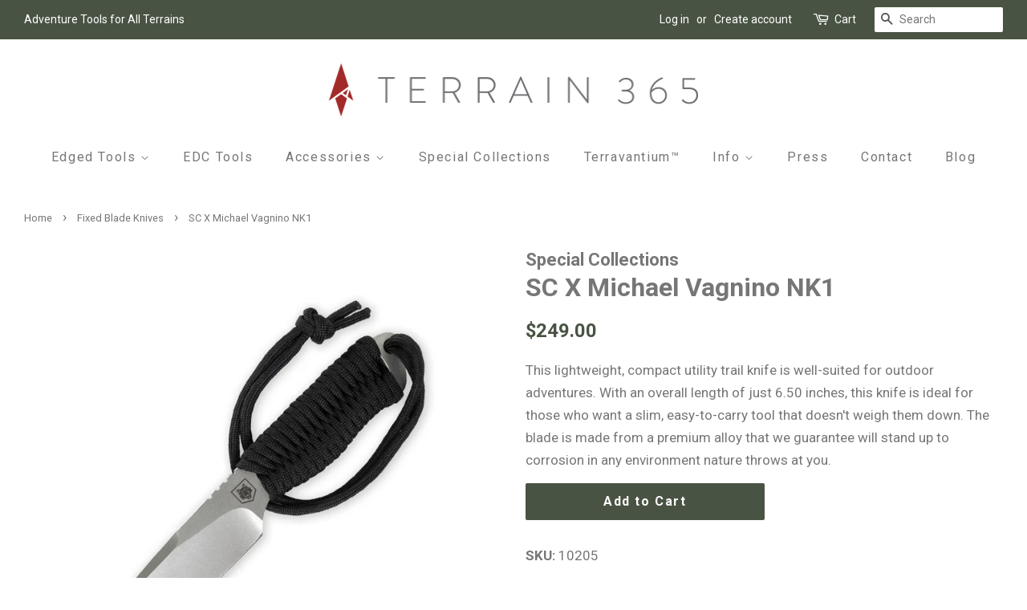

--- FILE ---
content_type: text/html; charset=utf-8
request_url: https://terrain365.com/collections/fixed/products/sc-x-michael-vagnino-nk1
body_size: 19919
content:
<!doctype html>
<!--[if lt IE 7]><html class="no-js lt-ie9 lt-ie8 lt-ie7" lang="en"> <![endif]-->
<!--[if IE 7]><html class="no-js lt-ie9 lt-ie8" lang="en"> <![endif]-->
<!--[if IE 8]><html class="no-js lt-ie9" lang="en"> <![endif]-->
<!--[if IE 9 ]><html class="ie9 no-js"> <![endif]-->
<!--[if (gt IE 9)|!(IE)]><!--> <html class="no-js"> <!--<![endif]-->
<head>

  <!-- Basic page needs ================================================== -->
  <meta charset="utf-8">
  <meta http-equiv="X-UA-Compatible" content="IE=edge,chrome=1">

  
  <link rel="shortcut icon" href="//terrain365.com/cdn/shop/files/t365_2_32x32.png?v=1613678186" type="image/png" />
  

  <!-- Title and description ================================================== -->
  <title>
  SC X Michael Vagnino NK1 &ndash; TERRAIN 365
  </title>

  
  <meta name="description" content="Terrain365 / SC X / Michael / Vagnino / NK1 /">
  

  <!-- Social meta ================================================== -->
  <!-- /snippets/social-meta-tags.liquid -->




<meta property="og:site_name" content="TERRAIN 365">
<meta property="og:url" content="https://terrain365.com/products/sc-x-michael-vagnino-nk1">
<meta property="og:title" content="SC X Michael Vagnino NK1">
<meta property="og:type" content="product">
<meta property="og:description" content="Terrain365 / SC X / Michael / Vagnino / NK1 /">

  <meta property="og:price:amount" content="249.00">
  <meta property="og:price:currency" content="USD">

<meta property="og:image" content="http://terrain365.com/cdn/shop/products/mv_nk1_1_1200x1200.jpg?v=1549656305"><meta property="og:image" content="http://terrain365.com/cdn/shop/products/mv_nk1_2_1200x1200.jpg?v=1549656305"><meta property="og:image" content="http://terrain365.com/cdn/shop/products/mv_nk1_3_1200x1200.jpg?v=1549656305">
<meta property="og:image:secure_url" content="https://terrain365.com/cdn/shop/products/mv_nk1_1_1200x1200.jpg?v=1549656305"><meta property="og:image:secure_url" content="https://terrain365.com/cdn/shop/products/mv_nk1_2_1200x1200.jpg?v=1549656305"><meta property="og:image:secure_url" content="https://terrain365.com/cdn/shop/products/mv_nk1_3_1200x1200.jpg?v=1549656305">


<meta name="twitter:card" content="summary_large_image">
<meta name="twitter:title" content="SC X Michael Vagnino NK1">
<meta name="twitter:description" content="Terrain365 / SC X / Michael / Vagnino / NK1 /">


  <!-- Helpers ================================================== -->
  <link rel="canonical" href="https://terrain365.com/products/sc-x-michael-vagnino-nk1">
  <meta name="viewport" content="width=device-width,initial-scale=1">
  <meta name="theme-color" content="#495343">

  <!-- CSS ================================================== -->
  <link href="//terrain365.com/cdn/shop/t/2/assets/timber.scss.css?v=79935991983104671061701116699" rel="stylesheet" type="text/css" media="all" />
  <link href="//terrain365.com/cdn/shop/t/2/assets/theme.scss.css?v=45469492070131496551701116699" rel="stylesheet" type="text/css" media="all" />

  
  
  
  <link href="//fonts.googleapis.com/css?family=Roboto:400,700" rel="stylesheet" type="text/css" media="all" />


  


  



  <script>
    window.theme = window.theme || {};

    var theme = {
      strings: {
        addToCart: "Add to Cart",
        soldOut: "Currently Unavailable",
        unavailable: "Unavailable",
        zoomClose: "Close (Esc)",
        zoomPrev: "Previous (Left arrow key)",
        zoomNext: "Next (Right arrow key)",
        addressError: "Error looking up that address",
        addressNoResults: "No results for that address",
        addressQueryLimit: "You have exceeded the Google API usage limit. Consider upgrading to a \u003ca href=\"https:\/\/developers.google.com\/maps\/premium\/usage-limits\"\u003ePremium Plan\u003c\/a\u003e.",
        authError: "There was a problem authenticating your Google Maps API Key."
      },
      settings: {
        // Adding some settings to allow the editor to update correctly when they are changed
        enableWideLayout: true,
        typeAccentTransform: false,
        typeAccentSpacing: true,
        baseFontSize: '17px',
        headerBaseFontSize: '32px',
        accentFontSize: '16px'
      },
      variables: {
        mediaQueryMedium: 'screen and (max-width: 768px)',
        bpSmall: false
      },
      moneyFormat: "${{amount}}"
    }

    document.documentElement.className = document.documentElement.className.replace('no-js', 'supports-js');
  </script>

  <!-- Header hook for plugins ================================================== -->
  <script>window.performance && window.performance.mark && window.performance.mark('shopify.content_for_header.start');</script><meta id="shopify-digital-wallet" name="shopify-digital-wallet" content="/1998520435/digital_wallets/dialog">
<meta name="shopify-checkout-api-token" content="f08143af8d651551d6eb57699d5114fd">
<meta id="in-context-paypal-metadata" data-shop-id="1998520435" data-venmo-supported="true" data-environment="production" data-locale="en_US" data-paypal-v4="true" data-currency="USD">
<link rel="alternate" type="application/json+oembed" href="https://terrain365.com/products/sc-x-michael-vagnino-nk1.oembed">
<script async="async" src="/checkouts/internal/preloads.js?locale=en-US"></script>
<script id="shopify-features" type="application/json">{"accessToken":"f08143af8d651551d6eb57699d5114fd","betas":["rich-media-storefront-analytics"],"domain":"terrain365.com","predictiveSearch":true,"shopId":1998520435,"locale":"en"}</script>
<script>var Shopify = Shopify || {};
Shopify.shop = "terrain-365.myshopify.com";
Shopify.locale = "en";
Shopify.currency = {"active":"USD","rate":"1.0"};
Shopify.country = "US";
Shopify.theme = {"name":"Minimal-MMV","id":28573368435,"schema_name":"Minimal","schema_version":"5.2.1","theme_store_id":380,"role":"main"};
Shopify.theme.handle = "null";
Shopify.theme.style = {"id":null,"handle":null};
Shopify.cdnHost = "terrain365.com/cdn";
Shopify.routes = Shopify.routes || {};
Shopify.routes.root = "/";</script>
<script type="module">!function(o){(o.Shopify=o.Shopify||{}).modules=!0}(window);</script>
<script>!function(o){function n(){var o=[];function n(){o.push(Array.prototype.slice.apply(arguments))}return n.q=o,n}var t=o.Shopify=o.Shopify||{};t.loadFeatures=n(),t.autoloadFeatures=n()}(window);</script>
<script id="shop-js-analytics" type="application/json">{"pageType":"product"}</script>
<script defer="defer" async type="module" src="//terrain365.com/cdn/shopifycloud/shop-js/modules/v2/client.init-shop-cart-sync_BT-GjEfc.en.esm.js"></script>
<script defer="defer" async type="module" src="//terrain365.com/cdn/shopifycloud/shop-js/modules/v2/chunk.common_D58fp_Oc.esm.js"></script>
<script defer="defer" async type="module" src="//terrain365.com/cdn/shopifycloud/shop-js/modules/v2/chunk.modal_xMitdFEc.esm.js"></script>
<script type="module">
  await import("//terrain365.com/cdn/shopifycloud/shop-js/modules/v2/client.init-shop-cart-sync_BT-GjEfc.en.esm.js");
await import("//terrain365.com/cdn/shopifycloud/shop-js/modules/v2/chunk.common_D58fp_Oc.esm.js");
await import("//terrain365.com/cdn/shopifycloud/shop-js/modules/v2/chunk.modal_xMitdFEc.esm.js");

  window.Shopify.SignInWithShop?.initShopCartSync?.({"fedCMEnabled":true,"windoidEnabled":true});

</script>
<script>(function() {
  var isLoaded = false;
  function asyncLoad() {
    if (isLoaded) return;
    isLoaded = true;
    var urls = ["https:\/\/chimpstatic.com\/mcjs-connected\/js\/users\/7c332da6fe6c07ad610f45b38\/c4c7cf58e0a256d49cbd61890.js?shop=terrain-365.myshopify.com"];
    for (var i = 0; i < urls.length; i++) {
      var s = document.createElement('script');
      s.type = 'text/javascript';
      s.async = true;
      s.src = urls[i];
      var x = document.getElementsByTagName('script')[0];
      x.parentNode.insertBefore(s, x);
    }
  };
  if(window.attachEvent) {
    window.attachEvent('onload', asyncLoad);
  } else {
    window.addEventListener('load', asyncLoad, false);
  }
})();</script>
<script id="__st">var __st={"a":1998520435,"offset":-28800,"reqid":"70668f1a-be0a-48fe-b198-ff22ff3ebf57-1769131687","pageurl":"terrain365.com\/collections\/fixed\/products\/sc-x-michael-vagnino-nk1","u":"69e3bcd75dde","p":"product","rtyp":"product","rid":1932892897395};</script>
<script>window.ShopifyPaypalV4VisibilityTracking = true;</script>
<script id="captcha-bootstrap">!function(){'use strict';const t='contact',e='account',n='new_comment',o=[[t,t],['blogs',n],['comments',n],[t,'customer']],c=[[e,'customer_login'],[e,'guest_login'],[e,'recover_customer_password'],[e,'create_customer']],r=t=>t.map((([t,e])=>`form[action*='/${t}']:not([data-nocaptcha='true']) input[name='form_type'][value='${e}']`)).join(','),a=t=>()=>t?[...document.querySelectorAll(t)].map((t=>t.form)):[];function s(){const t=[...o],e=r(t);return a(e)}const i='password',u='form_key',d=['recaptcha-v3-token','g-recaptcha-response','h-captcha-response',i],f=()=>{try{return window.sessionStorage}catch{return}},m='__shopify_v',_=t=>t.elements[u];function p(t,e,n=!1){try{const o=window.sessionStorage,c=JSON.parse(o.getItem(e)),{data:r}=function(t){const{data:e,action:n}=t;return t[m]||n?{data:e,action:n}:{data:t,action:n}}(c);for(const[e,n]of Object.entries(r))t.elements[e]&&(t.elements[e].value=n);n&&o.removeItem(e)}catch(o){console.error('form repopulation failed',{error:o})}}const l='form_type',E='cptcha';function T(t){t.dataset[E]=!0}const w=window,h=w.document,L='Shopify',v='ce_forms',y='captcha';let A=!1;((t,e)=>{const n=(g='f06e6c50-85a8-45c8-87d0-21a2b65856fe',I='https://cdn.shopify.com/shopifycloud/storefront-forms-hcaptcha/ce_storefront_forms_captcha_hcaptcha.v1.5.2.iife.js',D={infoText:'Protected by hCaptcha',privacyText:'Privacy',termsText:'Terms'},(t,e,n)=>{const o=w[L][v],c=o.bindForm;if(c)return c(t,g,e,D).then(n);var r;o.q.push([[t,g,e,D],n]),r=I,A||(h.body.append(Object.assign(h.createElement('script'),{id:'captcha-provider',async:!0,src:r})),A=!0)});var g,I,D;w[L]=w[L]||{},w[L][v]=w[L][v]||{},w[L][v].q=[],w[L][y]=w[L][y]||{},w[L][y].protect=function(t,e){n(t,void 0,e),T(t)},Object.freeze(w[L][y]),function(t,e,n,w,h,L){const[v,y,A,g]=function(t,e,n){const i=e?o:[],u=t?c:[],d=[...i,...u],f=r(d),m=r(i),_=r(d.filter((([t,e])=>n.includes(e))));return[a(f),a(m),a(_),s()]}(w,h,L),I=t=>{const e=t.target;return e instanceof HTMLFormElement?e:e&&e.form},D=t=>v().includes(t);t.addEventListener('submit',(t=>{const e=I(t);if(!e)return;const n=D(e)&&!e.dataset.hcaptchaBound&&!e.dataset.recaptchaBound,o=_(e),c=g().includes(e)&&(!o||!o.value);(n||c)&&t.preventDefault(),c&&!n&&(function(t){try{if(!f())return;!function(t){const e=f();if(!e)return;const n=_(t);if(!n)return;const o=n.value;o&&e.removeItem(o)}(t);const e=Array.from(Array(32),(()=>Math.random().toString(36)[2])).join('');!function(t,e){_(t)||t.append(Object.assign(document.createElement('input'),{type:'hidden',name:u})),t.elements[u].value=e}(t,e),function(t,e){const n=f();if(!n)return;const o=[...t.querySelectorAll(`input[type='${i}']`)].map((({name:t})=>t)),c=[...d,...o],r={};for(const[a,s]of new FormData(t).entries())c.includes(a)||(r[a]=s);n.setItem(e,JSON.stringify({[m]:1,action:t.action,data:r}))}(t,e)}catch(e){console.error('failed to persist form',e)}}(e),e.submit())}));const S=(t,e)=>{t&&!t.dataset[E]&&(n(t,e.some((e=>e===t))),T(t))};for(const o of['focusin','change'])t.addEventListener(o,(t=>{const e=I(t);D(e)&&S(e,y())}));const B=e.get('form_key'),M=e.get(l),P=B&&M;t.addEventListener('DOMContentLoaded',(()=>{const t=y();if(P)for(const e of t)e.elements[l].value===M&&p(e,B);[...new Set([...A(),...v().filter((t=>'true'===t.dataset.shopifyCaptcha))])].forEach((e=>S(e,t)))}))}(h,new URLSearchParams(w.location.search),n,t,e,['guest_login'])})(!0,!0)}();</script>
<script integrity="sha256-4kQ18oKyAcykRKYeNunJcIwy7WH5gtpwJnB7kiuLZ1E=" data-source-attribution="shopify.loadfeatures" defer="defer" src="//terrain365.com/cdn/shopifycloud/storefront/assets/storefront/load_feature-a0a9edcb.js" crossorigin="anonymous"></script>
<script data-source-attribution="shopify.dynamic_checkout.dynamic.init">var Shopify=Shopify||{};Shopify.PaymentButton=Shopify.PaymentButton||{isStorefrontPortableWallets:!0,init:function(){window.Shopify.PaymentButton.init=function(){};var t=document.createElement("script");t.src="https://terrain365.com/cdn/shopifycloud/portable-wallets/latest/portable-wallets.en.js",t.type="module",document.head.appendChild(t)}};
</script>
<script data-source-attribution="shopify.dynamic_checkout.buyer_consent">
  function portableWalletsHideBuyerConsent(e){var t=document.getElementById("shopify-buyer-consent"),n=document.getElementById("shopify-subscription-policy-button");t&&n&&(t.classList.add("hidden"),t.setAttribute("aria-hidden","true"),n.removeEventListener("click",e))}function portableWalletsShowBuyerConsent(e){var t=document.getElementById("shopify-buyer-consent"),n=document.getElementById("shopify-subscription-policy-button");t&&n&&(t.classList.remove("hidden"),t.removeAttribute("aria-hidden"),n.addEventListener("click",e))}window.Shopify?.PaymentButton&&(window.Shopify.PaymentButton.hideBuyerConsent=portableWalletsHideBuyerConsent,window.Shopify.PaymentButton.showBuyerConsent=portableWalletsShowBuyerConsent);
</script>
<script data-source-attribution="shopify.dynamic_checkout.cart.bootstrap">document.addEventListener("DOMContentLoaded",(function(){function t(){return document.querySelector("shopify-accelerated-checkout-cart, shopify-accelerated-checkout")}if(t())Shopify.PaymentButton.init();else{new MutationObserver((function(e,n){t()&&(Shopify.PaymentButton.init(),n.disconnect())})).observe(document.body,{childList:!0,subtree:!0})}}));
</script>
<link id="shopify-accelerated-checkout-styles" rel="stylesheet" media="screen" href="https://terrain365.com/cdn/shopifycloud/portable-wallets/latest/accelerated-checkout-backwards-compat.css" crossorigin="anonymous">
<style id="shopify-accelerated-checkout-cart">
        #shopify-buyer-consent {
  margin-top: 1em;
  display: inline-block;
  width: 100%;
}

#shopify-buyer-consent.hidden {
  display: none;
}

#shopify-subscription-policy-button {
  background: none;
  border: none;
  padding: 0;
  text-decoration: underline;
  font-size: inherit;
  cursor: pointer;
}

#shopify-subscription-policy-button::before {
  box-shadow: none;
}

      </style>

<script>window.performance && window.performance.mark && window.performance.mark('shopify.content_for_header.end');</script>

  
<!--[if lt IE 9]>
<script src="//cdnjs.cloudflare.com/ajax/libs/html5shiv/3.7.2/html5shiv.min.js" type="text/javascript"></script>
<![endif]-->


  <script src="//terrain365.com/cdn/shop/t/2/assets/jquery-2.2.3.min.js?v=58211863146907186831532319744" type="text/javascript"></script>

  <!--[if (gt IE 9)|!(IE)]><!--><script src="//terrain365.com/cdn/shop/t/2/assets/lazysizes.min.js?v=177476512571513845041532319744" async="async"></script><!--<![endif]-->
  <!--[if lte IE 9]><script src="//terrain365.com/cdn/shop/t/2/assets/lazysizes.min.js?v=177476512571513845041532319744"></script><![endif]-->

  
  


<!-- Google tag (gtag.js) -->
<script async src="https://www.googletagmanager.com/gtag/js?id=G-2JCG81Y514"></script>
<script>
  window.dataLayer = window.dataLayer || [];
  function gtag(){dataLayer.push(arguments);}
  gtag('js', new Date());
 
  gtag('config', 'G-2JCG81Y514');
</script>
<meta name="google-site-verification" content="ZLvRP38_7XgpDLB9yRH7PLvqMoB0VwzkupENTDmd7lk" />



<style>
.tab-pane .metafield-rich_text_field,
.desc.product-desc {
    width: 50%;
    text-align: center;
    margin: auto;
}

</style>
<link href="https://cdn.shopify.com/extensions/019b5a45-7ffc-7066-86c1-c22e9e494c6e/eazy-swatches-44/assets/eazy-swatches.css" rel="stylesheet" type="text/css" media="all">
<link href="https://monorail-edge.shopifysvc.com" rel="dns-prefetch">
<script>(function(){if ("sendBeacon" in navigator && "performance" in window) {try {var session_token_from_headers = performance.getEntriesByType('navigation')[0].serverTiming.find(x => x.name == '_s').description;} catch {var session_token_from_headers = undefined;}var session_cookie_matches = document.cookie.match(/_shopify_s=([^;]*)/);var session_token_from_cookie = session_cookie_matches && session_cookie_matches.length === 2 ? session_cookie_matches[1] : "";var session_token = session_token_from_headers || session_token_from_cookie || "";function handle_abandonment_event(e) {var entries = performance.getEntries().filter(function(entry) {return /monorail-edge.shopifysvc.com/.test(entry.name);});if (!window.abandonment_tracked && entries.length === 0) {window.abandonment_tracked = true;var currentMs = Date.now();var navigation_start = performance.timing.navigationStart;var payload = {shop_id: 1998520435,url: window.location.href,navigation_start,duration: currentMs - navigation_start,session_token,page_type: "product"};window.navigator.sendBeacon("https://monorail-edge.shopifysvc.com/v1/produce", JSON.stringify({schema_id: "online_store_buyer_site_abandonment/1.1",payload: payload,metadata: {event_created_at_ms: currentMs,event_sent_at_ms: currentMs}}));}}window.addEventListener('pagehide', handle_abandonment_event);}}());</script>
<script id="web-pixels-manager-setup">(function e(e,d,r,n,o){if(void 0===o&&(o={}),!Boolean(null===(a=null===(i=window.Shopify)||void 0===i?void 0:i.analytics)||void 0===a?void 0:a.replayQueue)){var i,a;window.Shopify=window.Shopify||{};var t=window.Shopify;t.analytics=t.analytics||{};var s=t.analytics;s.replayQueue=[],s.publish=function(e,d,r){return s.replayQueue.push([e,d,r]),!0};try{self.performance.mark("wpm:start")}catch(e){}var l=function(){var e={modern:/Edge?\/(1{2}[4-9]|1[2-9]\d|[2-9]\d{2}|\d{4,})\.\d+(\.\d+|)|Firefox\/(1{2}[4-9]|1[2-9]\d|[2-9]\d{2}|\d{4,})\.\d+(\.\d+|)|Chrom(ium|e)\/(9{2}|\d{3,})\.\d+(\.\d+|)|(Maci|X1{2}).+ Version\/(15\.\d+|(1[6-9]|[2-9]\d|\d{3,})\.\d+)([,.]\d+|)( \(\w+\)|)( Mobile\/\w+|) Safari\/|Chrome.+OPR\/(9{2}|\d{3,})\.\d+\.\d+|(CPU[ +]OS|iPhone[ +]OS|CPU[ +]iPhone|CPU IPhone OS|CPU iPad OS)[ +]+(15[._]\d+|(1[6-9]|[2-9]\d|\d{3,})[._]\d+)([._]\d+|)|Android:?[ /-](13[3-9]|1[4-9]\d|[2-9]\d{2}|\d{4,})(\.\d+|)(\.\d+|)|Android.+Firefox\/(13[5-9]|1[4-9]\d|[2-9]\d{2}|\d{4,})\.\d+(\.\d+|)|Android.+Chrom(ium|e)\/(13[3-9]|1[4-9]\d|[2-9]\d{2}|\d{4,})\.\d+(\.\d+|)|SamsungBrowser\/([2-9]\d|\d{3,})\.\d+/,legacy:/Edge?\/(1[6-9]|[2-9]\d|\d{3,})\.\d+(\.\d+|)|Firefox\/(5[4-9]|[6-9]\d|\d{3,})\.\d+(\.\d+|)|Chrom(ium|e)\/(5[1-9]|[6-9]\d|\d{3,})\.\d+(\.\d+|)([\d.]+$|.*Safari\/(?![\d.]+ Edge\/[\d.]+$))|(Maci|X1{2}).+ Version\/(10\.\d+|(1[1-9]|[2-9]\d|\d{3,})\.\d+)([,.]\d+|)( \(\w+\)|)( Mobile\/\w+|) Safari\/|Chrome.+OPR\/(3[89]|[4-9]\d|\d{3,})\.\d+\.\d+|(CPU[ +]OS|iPhone[ +]OS|CPU[ +]iPhone|CPU IPhone OS|CPU iPad OS)[ +]+(10[._]\d+|(1[1-9]|[2-9]\d|\d{3,})[._]\d+)([._]\d+|)|Android:?[ /-](13[3-9]|1[4-9]\d|[2-9]\d{2}|\d{4,})(\.\d+|)(\.\d+|)|Mobile Safari.+OPR\/([89]\d|\d{3,})\.\d+\.\d+|Android.+Firefox\/(13[5-9]|1[4-9]\d|[2-9]\d{2}|\d{4,})\.\d+(\.\d+|)|Android.+Chrom(ium|e)\/(13[3-9]|1[4-9]\d|[2-9]\d{2}|\d{4,})\.\d+(\.\d+|)|Android.+(UC? ?Browser|UCWEB|U3)[ /]?(15\.([5-9]|\d{2,})|(1[6-9]|[2-9]\d|\d{3,})\.\d+)\.\d+|SamsungBrowser\/(5\.\d+|([6-9]|\d{2,})\.\d+)|Android.+MQ{2}Browser\/(14(\.(9|\d{2,})|)|(1[5-9]|[2-9]\d|\d{3,})(\.\d+|))(\.\d+|)|K[Aa][Ii]OS\/(3\.\d+|([4-9]|\d{2,})\.\d+)(\.\d+|)/},d=e.modern,r=e.legacy,n=navigator.userAgent;return n.match(d)?"modern":n.match(r)?"legacy":"unknown"}(),u="modern"===l?"modern":"legacy",c=(null!=n?n:{modern:"",legacy:""})[u],f=function(e){return[e.baseUrl,"/wpm","/b",e.hashVersion,"modern"===e.buildTarget?"m":"l",".js"].join("")}({baseUrl:d,hashVersion:r,buildTarget:u}),m=function(e){var d=e.version,r=e.bundleTarget,n=e.surface,o=e.pageUrl,i=e.monorailEndpoint;return{emit:function(e){var a=e.status,t=e.errorMsg,s=(new Date).getTime(),l=JSON.stringify({metadata:{event_sent_at_ms:s},events:[{schema_id:"web_pixels_manager_load/3.1",payload:{version:d,bundle_target:r,page_url:o,status:a,surface:n,error_msg:t},metadata:{event_created_at_ms:s}}]});if(!i)return console&&console.warn&&console.warn("[Web Pixels Manager] No Monorail endpoint provided, skipping logging."),!1;try{return self.navigator.sendBeacon.bind(self.navigator)(i,l)}catch(e){}var u=new XMLHttpRequest;try{return u.open("POST",i,!0),u.setRequestHeader("Content-Type","text/plain"),u.send(l),!0}catch(e){return console&&console.warn&&console.warn("[Web Pixels Manager] Got an unhandled error while logging to Monorail."),!1}}}}({version:r,bundleTarget:l,surface:e.surface,pageUrl:self.location.href,monorailEndpoint:e.monorailEndpoint});try{o.browserTarget=l,function(e){var d=e.src,r=e.async,n=void 0===r||r,o=e.onload,i=e.onerror,a=e.sri,t=e.scriptDataAttributes,s=void 0===t?{}:t,l=document.createElement("script"),u=document.querySelector("head"),c=document.querySelector("body");if(l.async=n,l.src=d,a&&(l.integrity=a,l.crossOrigin="anonymous"),s)for(var f in s)if(Object.prototype.hasOwnProperty.call(s,f))try{l.dataset[f]=s[f]}catch(e){}if(o&&l.addEventListener("load",o),i&&l.addEventListener("error",i),u)u.appendChild(l);else{if(!c)throw new Error("Did not find a head or body element to append the script");c.appendChild(l)}}({src:f,async:!0,onload:function(){if(!function(){var e,d;return Boolean(null===(d=null===(e=window.Shopify)||void 0===e?void 0:e.analytics)||void 0===d?void 0:d.initialized)}()){var d=window.webPixelsManager.init(e)||void 0;if(d){var r=window.Shopify.analytics;r.replayQueue.forEach((function(e){var r=e[0],n=e[1],o=e[2];d.publishCustomEvent(r,n,o)})),r.replayQueue=[],r.publish=d.publishCustomEvent,r.visitor=d.visitor,r.initialized=!0}}},onerror:function(){return m.emit({status:"failed",errorMsg:"".concat(f," has failed to load")})},sri:function(e){var d=/^sha384-[A-Za-z0-9+/=]+$/;return"string"==typeof e&&d.test(e)}(c)?c:"",scriptDataAttributes:o}),m.emit({status:"loading"})}catch(e){m.emit({status:"failed",errorMsg:(null==e?void 0:e.message)||"Unknown error"})}}})({shopId: 1998520435,storefrontBaseUrl: "https://terrain365.com",extensionsBaseUrl: "https://extensions.shopifycdn.com/cdn/shopifycloud/web-pixels-manager",monorailEndpoint: "https://monorail-edge.shopifysvc.com/unstable/produce_batch",surface: "storefront-renderer",enabledBetaFlags: ["2dca8a86"],webPixelsConfigList: [{"id":"shopify-app-pixel","configuration":"{}","eventPayloadVersion":"v1","runtimeContext":"STRICT","scriptVersion":"0450","apiClientId":"shopify-pixel","type":"APP","privacyPurposes":["ANALYTICS","MARKETING"]},{"id":"shopify-custom-pixel","eventPayloadVersion":"v1","runtimeContext":"LAX","scriptVersion":"0450","apiClientId":"shopify-pixel","type":"CUSTOM","privacyPurposes":["ANALYTICS","MARKETING"]}],isMerchantRequest: false,initData: {"shop":{"name":"TERRAIN 365","paymentSettings":{"currencyCode":"USD"},"myshopifyDomain":"terrain-365.myshopify.com","countryCode":"US","storefrontUrl":"https:\/\/terrain365.com"},"customer":null,"cart":null,"checkout":null,"productVariants":[{"price":{"amount":249.0,"currencyCode":"USD"},"product":{"title":"SC X Michael Vagnino NK1","vendor":"Special Collections","id":"1932892897395","untranslatedTitle":"SC X Michael Vagnino NK1","url":"\/products\/sc-x-michael-vagnino-nk1","type":"Fixed Blade"},"id":"18186757701747","image":{"src":"\/\/terrain365.com\/cdn\/shop\/products\/mv_nk1_1.jpg?v=1549656305"},"sku":"10205","title":"Default Title","untranslatedTitle":"Default Title"}],"purchasingCompany":null},},"https://terrain365.com/cdn","fcfee988w5aeb613cpc8e4bc33m6693e112",{"modern":"","legacy":""},{"shopId":"1998520435","storefrontBaseUrl":"https:\/\/terrain365.com","extensionBaseUrl":"https:\/\/extensions.shopifycdn.com\/cdn\/shopifycloud\/web-pixels-manager","surface":"storefront-renderer","enabledBetaFlags":"[\"2dca8a86\"]","isMerchantRequest":"false","hashVersion":"fcfee988w5aeb613cpc8e4bc33m6693e112","publish":"custom","events":"[[\"page_viewed\",{}],[\"product_viewed\",{\"productVariant\":{\"price\":{\"amount\":249.0,\"currencyCode\":\"USD\"},\"product\":{\"title\":\"SC X Michael Vagnino NK1\",\"vendor\":\"Special Collections\",\"id\":\"1932892897395\",\"untranslatedTitle\":\"SC X Michael Vagnino NK1\",\"url\":\"\/products\/sc-x-michael-vagnino-nk1\",\"type\":\"Fixed Blade\"},\"id\":\"18186757701747\",\"image\":{\"src\":\"\/\/terrain365.com\/cdn\/shop\/products\/mv_nk1_1.jpg?v=1549656305\"},\"sku\":\"10205\",\"title\":\"Default Title\",\"untranslatedTitle\":\"Default Title\"}}]]"});</script><script>
  window.ShopifyAnalytics = window.ShopifyAnalytics || {};
  window.ShopifyAnalytics.meta = window.ShopifyAnalytics.meta || {};
  window.ShopifyAnalytics.meta.currency = 'USD';
  var meta = {"product":{"id":1932892897395,"gid":"gid:\/\/shopify\/Product\/1932892897395","vendor":"Special Collections","type":"Fixed Blade","handle":"sc-x-michael-vagnino-nk1","variants":[{"id":18186757701747,"price":24900,"name":"SC X Michael Vagnino NK1","public_title":null,"sku":"10205"}],"remote":false},"page":{"pageType":"product","resourceType":"product","resourceId":1932892897395,"requestId":"70668f1a-be0a-48fe-b198-ff22ff3ebf57-1769131687"}};
  for (var attr in meta) {
    window.ShopifyAnalytics.meta[attr] = meta[attr];
  }
</script>
<script class="analytics">
  (function () {
    var customDocumentWrite = function(content) {
      var jquery = null;

      if (window.jQuery) {
        jquery = window.jQuery;
      } else if (window.Checkout && window.Checkout.$) {
        jquery = window.Checkout.$;
      }

      if (jquery) {
        jquery('body').append(content);
      }
    };

    var hasLoggedConversion = function(token) {
      if (token) {
        return document.cookie.indexOf('loggedConversion=' + token) !== -1;
      }
      return false;
    }

    var setCookieIfConversion = function(token) {
      if (token) {
        var twoMonthsFromNow = new Date(Date.now());
        twoMonthsFromNow.setMonth(twoMonthsFromNow.getMonth() + 2);

        document.cookie = 'loggedConversion=' + token + '; expires=' + twoMonthsFromNow;
      }
    }

    var trekkie = window.ShopifyAnalytics.lib = window.trekkie = window.trekkie || [];
    if (trekkie.integrations) {
      return;
    }
    trekkie.methods = [
      'identify',
      'page',
      'ready',
      'track',
      'trackForm',
      'trackLink'
    ];
    trekkie.factory = function(method) {
      return function() {
        var args = Array.prototype.slice.call(arguments);
        args.unshift(method);
        trekkie.push(args);
        return trekkie;
      };
    };
    for (var i = 0; i < trekkie.methods.length; i++) {
      var key = trekkie.methods[i];
      trekkie[key] = trekkie.factory(key);
    }
    trekkie.load = function(config) {
      trekkie.config = config || {};
      trekkie.config.initialDocumentCookie = document.cookie;
      var first = document.getElementsByTagName('script')[0];
      var script = document.createElement('script');
      script.type = 'text/javascript';
      script.onerror = function(e) {
        var scriptFallback = document.createElement('script');
        scriptFallback.type = 'text/javascript';
        scriptFallback.onerror = function(error) {
                var Monorail = {
      produce: function produce(monorailDomain, schemaId, payload) {
        var currentMs = new Date().getTime();
        var event = {
          schema_id: schemaId,
          payload: payload,
          metadata: {
            event_created_at_ms: currentMs,
            event_sent_at_ms: currentMs
          }
        };
        return Monorail.sendRequest("https://" + monorailDomain + "/v1/produce", JSON.stringify(event));
      },
      sendRequest: function sendRequest(endpointUrl, payload) {
        // Try the sendBeacon API
        if (window && window.navigator && typeof window.navigator.sendBeacon === 'function' && typeof window.Blob === 'function' && !Monorail.isIos12()) {
          var blobData = new window.Blob([payload], {
            type: 'text/plain'
          });

          if (window.navigator.sendBeacon(endpointUrl, blobData)) {
            return true;
          } // sendBeacon was not successful

        } // XHR beacon

        var xhr = new XMLHttpRequest();

        try {
          xhr.open('POST', endpointUrl);
          xhr.setRequestHeader('Content-Type', 'text/plain');
          xhr.send(payload);
        } catch (e) {
          console.log(e);
        }

        return false;
      },
      isIos12: function isIos12() {
        return window.navigator.userAgent.lastIndexOf('iPhone; CPU iPhone OS 12_') !== -1 || window.navigator.userAgent.lastIndexOf('iPad; CPU OS 12_') !== -1;
      }
    };
    Monorail.produce('monorail-edge.shopifysvc.com',
      'trekkie_storefront_load_errors/1.1',
      {shop_id: 1998520435,
      theme_id: 28573368435,
      app_name: "storefront",
      context_url: window.location.href,
      source_url: "//terrain365.com/cdn/s/trekkie.storefront.8d95595f799fbf7e1d32231b9a28fd43b70c67d3.min.js"});

        };
        scriptFallback.async = true;
        scriptFallback.src = '//terrain365.com/cdn/s/trekkie.storefront.8d95595f799fbf7e1d32231b9a28fd43b70c67d3.min.js';
        first.parentNode.insertBefore(scriptFallback, first);
      };
      script.async = true;
      script.src = '//terrain365.com/cdn/s/trekkie.storefront.8d95595f799fbf7e1d32231b9a28fd43b70c67d3.min.js';
      first.parentNode.insertBefore(script, first);
    };
    trekkie.load(
      {"Trekkie":{"appName":"storefront","development":false,"defaultAttributes":{"shopId":1998520435,"isMerchantRequest":null,"themeId":28573368435,"themeCityHash":"2897764919545611208","contentLanguage":"en","currency":"USD","eventMetadataId":"e830cdbd-bdf7-4323-b175-33651133b1cb"},"isServerSideCookieWritingEnabled":true,"monorailRegion":"shop_domain","enabledBetaFlags":["65f19447"]},"Session Attribution":{},"S2S":{"facebookCapiEnabled":false,"source":"trekkie-storefront-renderer","apiClientId":580111}}
    );

    var loaded = false;
    trekkie.ready(function() {
      if (loaded) return;
      loaded = true;

      window.ShopifyAnalytics.lib = window.trekkie;

      var originalDocumentWrite = document.write;
      document.write = customDocumentWrite;
      try { window.ShopifyAnalytics.merchantGoogleAnalytics.call(this); } catch(error) {};
      document.write = originalDocumentWrite;

      window.ShopifyAnalytics.lib.page(null,{"pageType":"product","resourceType":"product","resourceId":1932892897395,"requestId":"70668f1a-be0a-48fe-b198-ff22ff3ebf57-1769131687","shopifyEmitted":true});

      var match = window.location.pathname.match(/checkouts\/(.+)\/(thank_you|post_purchase)/)
      var token = match? match[1]: undefined;
      if (!hasLoggedConversion(token)) {
        setCookieIfConversion(token);
        window.ShopifyAnalytics.lib.track("Viewed Product",{"currency":"USD","variantId":18186757701747,"productId":1932892897395,"productGid":"gid:\/\/shopify\/Product\/1932892897395","name":"SC X Michael Vagnino NK1","price":"249.00","sku":"10205","brand":"Special Collections","variant":null,"category":"Fixed Blade","nonInteraction":true,"remote":false},undefined,undefined,{"shopifyEmitted":true});
      window.ShopifyAnalytics.lib.track("monorail:\/\/trekkie_storefront_viewed_product\/1.1",{"currency":"USD","variantId":18186757701747,"productId":1932892897395,"productGid":"gid:\/\/shopify\/Product\/1932892897395","name":"SC X Michael Vagnino NK1","price":"249.00","sku":"10205","brand":"Special Collections","variant":null,"category":"Fixed Blade","nonInteraction":true,"remote":false,"referer":"https:\/\/terrain365.com\/collections\/fixed\/products\/sc-x-michael-vagnino-nk1"});
      }
    });


        var eventsListenerScript = document.createElement('script');
        eventsListenerScript.async = true;
        eventsListenerScript.src = "//terrain365.com/cdn/shopifycloud/storefront/assets/shop_events_listener-3da45d37.js";
        document.getElementsByTagName('head')[0].appendChild(eventsListenerScript);

})();</script>
<script
  defer
  src="https://terrain365.com/cdn/shopifycloud/perf-kit/shopify-perf-kit-3.0.4.min.js"
  data-application="storefront-renderer"
  data-shop-id="1998520435"
  data-render-region="gcp-us-central1"
  data-page-type="product"
  data-theme-instance-id="28573368435"
  data-theme-name="Minimal"
  data-theme-version="5.2.1"
  data-monorail-region="shop_domain"
  data-resource-timing-sampling-rate="10"
  data-shs="true"
  data-shs-beacon="true"
  data-shs-export-with-fetch="true"
  data-shs-logs-sample-rate="1"
  data-shs-beacon-endpoint="https://terrain365.com/api/collect"
></script>
</head>

<body id="sc-x-michael-vagnino-nk1" class="template-product" >

  <div id="shopify-section-header" class="shopify-section"><style>
  .logo__image-wrapper {
    max-width: 460px;
  }
  /*================= If logo is above navigation ================== */
  
    .site-nav {
      
      margin-top: 30px;
    }

    
      .logo__image-wrapper {
        margin: 0 auto;
      }
    
  

  /*============ If logo is on the same line as navigation ============ */
  


  
</style>

<div data-section-id="header" data-section-type="header-section">
  <div class="header-bar">
    <div class="wrapper medium-down--hide">
      <div class="post-large--display-table">

        
          <div class="header-bar__left post-large--display-table-cell">

            

            

            
              <div class="header-bar__module header-bar__message">
                
                  <a href="/collections/edged-tools">
                
                  Adventure Tools for All Terrains
                
                  </a>
                
              </div>
            

          </div>
        

        <div class="header-bar__right post-large--display-table-cell">

          
            <ul class="header-bar__module header-bar__module--list">
              
                <li>
                  <a href="/account/login" id="customer_login_link">Log in</a>
                </li>
                <li>or</li>
                <li>
                  <a href="/account/register" id="customer_register_link">Create account</a>
                </li>
              
            </ul>
          

          <div class="header-bar__module">
            <span class="header-bar__sep" aria-hidden="true"></span>
            <a href="/cart" class="cart-page-link">
              <span class="icon icon-cart header-bar__cart-icon" aria-hidden="true"></span>
            </a>
          </div>

          <div class="header-bar__module">
            <a href="/cart" class="cart-page-link">
              Cart
              <span class="cart-count header-bar__cart-count hidden-count">0</span>
            </a>
          </div>

          
            
              <div class="header-bar__module header-bar__search">
                


  <form action="/search" method="get" class="header-bar__search-form clearfix" role="search">
    
    <button type="submit" class="btn btn--search icon-fallback-text header-bar__search-submit">
      <span class="icon icon-search" aria-hidden="true"></span>
      <span class="fallback-text">Search</span>
    </button>
    <input type="search" name="q" value="" aria-label="Search" class="header-bar__search-input" placeholder="Search">
  </form>


              </div>
            
          

        </div>
      </div>
    </div>

    <div class="wrapper post-large--hide announcement-bar--mobile">
      
        
          <a href="/collections/edged-tools">
        
          <span>Adventure Tools for All Terrains</span>
        
          </a>
        
      
    </div>

    <div class="wrapper post-large--hide">
      
        <button type="button" class="mobile-nav-trigger" id="MobileNavTrigger" aria-controls="MobileNav" aria-expanded="false">
          <span class="icon icon-hamburger" aria-hidden="true"></span>
          Menu
        </button>
      
      <a href="/cart" class="cart-page-link mobile-cart-page-link">
        <span class="icon icon-cart header-bar__cart-icon" aria-hidden="true"></span>
        Cart <span class="cart-count hidden-count">0</span>
      </a>
    </div>
    <nav role="navigation">
  <ul id="MobileNav" class="mobile-nav post-large--hide">
    
      
        
        <li class="mobile-nav__link" aria-haspopup="true">
          <a
            href="/collections/edged-tools"
            class="mobile-nav__sublist-trigger"
            aria-controls="MobileNav-Parent-1"
            aria-expanded="false">
            Edged Tools
            <span class="icon-fallback-text mobile-nav__sublist-expand" aria-hidden="true">
  <span class="icon icon-plus" aria-hidden="true"></span>
  <span class="fallback-text">+</span>
</span>
<span class="icon-fallback-text mobile-nav__sublist-contract" aria-hidden="true">
  <span class="icon icon-minus" aria-hidden="true"></span>
  <span class="fallback-text">-</span>
</span>

          </a>
          <ul
            id="MobileNav-Parent-1"
            class="mobile-nav__sublist">
            
              <li class="mobile-nav__sublist-link ">
                <a href="/collections/edged-tools" class="site-nav__link">All <span class="visually-hidden">Edged Tools</span></a>
              </li>
            
            
              
                <li class="mobile-nav__sublist-link">
                  <a
                    href="/collections/fixed"
                    aria-current="page">
                    Fixed Blades
                  </a>
                </li>
              
            
              
                <li class="mobile-nav__sublist-link">
                  <a
                    href="/collections/folder"
                    >
                    Folders
                  </a>
                </li>
              
            
          </ul>
        </li>
      
    
      
        <li class="mobile-nav__link">
          <a
            href="/collections/edc-tools"
            class="mobile-nav"
            >
            EDC Tools
          </a>
        </li>
      
    
      
        
        <li class="mobile-nav__link" aria-haspopup="true">
          <a
            href="/collections/accessories"
            class="mobile-nav__sublist-trigger"
            aria-controls="MobileNav-Parent-3"
            aria-expanded="false">
            Accessories
            <span class="icon-fallback-text mobile-nav__sublist-expand" aria-hidden="true">
  <span class="icon icon-plus" aria-hidden="true"></span>
  <span class="fallback-text">+</span>
</span>
<span class="icon-fallback-text mobile-nav__sublist-contract" aria-hidden="true">
  <span class="icon icon-minus" aria-hidden="true"></span>
  <span class="fallback-text">-</span>
</span>

          </a>
          <ul
            id="MobileNav-Parent-3"
            class="mobile-nav__sublist">
            
              <li class="mobile-nav__sublist-link ">
                <a href="/collections/accessories" class="site-nav__link">All <span class="visually-hidden">Accessories</span></a>
              </li>
            
            
              
                <li class="mobile-nav__sublist-link">
                  <a
                    href="/collections/morale-patches-1"
                    >
                    Morale Patches
                  </a>
                </li>
              
            
              
                <li class="mobile-nav__sublist-link">
                  <a
                    href="/collections/sticker"
                    >
                    Stickers
                  </a>
                </li>
              
            
          </ul>
        </li>
      
    
      
        <li class="mobile-nav__link">
          <a
            href="/collections/special-collections"
            class="mobile-nav"
            >
            Special Collections
          </a>
        </li>
      
    
      
        <li class="mobile-nav__link">
          <a
            href="/pages/terravantium"
            class="mobile-nav"
            >
            Terravantium™
          </a>
        </li>
      
    
      
        
        <li class="mobile-nav__link" aria-haspopup="true">
          <a
            href="#"
            class="mobile-nav__sublist-trigger"
            aria-controls="MobileNav-Parent-6"
            aria-expanded="false">
            Info
            <span class="icon-fallback-text mobile-nav__sublist-expand" aria-hidden="true">
  <span class="icon icon-plus" aria-hidden="true"></span>
  <span class="fallback-text">+</span>
</span>
<span class="icon-fallback-text mobile-nav__sublist-contract" aria-hidden="true">
  <span class="icon icon-minus" aria-hidden="true"></span>
  <span class="fallback-text">-</span>
</span>

          </a>
          <ul
            id="MobileNav-Parent-6"
            class="mobile-nav__sublist">
            
            
              
                <li class="mobile-nav__sublist-link">
                  <a
                    href="/pages/dealers"
                    >
                    Dealers
                  </a>
                </li>
              
            
              
                <li class="mobile-nav__sublist-link">
                  <a
                    href="/pages/about-us"
                    >
                    About
                  </a>
                </li>
              
            
              
                <li class="mobile-nav__sublist-link">
                  <a
                    href="/pages/terravantium"
                    >
                    Dendritic Cobalt
                  </a>
                </li>
              
            
              
                <li class="mobile-nav__sublist-link">
                  <a
                    href="/pages/faq"
                    >
                    FAQ
                  </a>
                </li>
              
            
              
                <li class="mobile-nav__sublist-link">
                  <a
                    href="/pages/return-exchange-policy"
                    >
                    Returns &amp; Exchanges
                  </a>
                </li>
              
            
              
                <li class="mobile-nav__sublist-link">
                  <a
                    href="/pages/warranty"
                    >
                    Warranty
                  </a>
                </li>
              
            
          </ul>
        </li>
      
    
      
        <li class="mobile-nav__link">
          <a
            href="/pages/press"
            class="mobile-nav"
            >
            Press
          </a>
        </li>
      
    
      
        <li class="mobile-nav__link">
          <a
            href="/pages/contact"
            class="mobile-nav"
            >
            Contact
          </a>
        </li>
      
    
      
        <li class="mobile-nav__link">
          <a
            href="/blogs/news"
            class="mobile-nav"
            >
            Blog
          </a>
        </li>
      
    

    
      
        <li class="mobile-nav__link">
          <a href="/account/login" id="customer_login_link">Log in</a>
        </li>
        <li class="mobile-nav__link">
          <a href="/account/register" id="customer_register_link">Create account</a>
        </li>
      
    

    <li class="mobile-nav__link">
      
        <div class="header-bar__module header-bar__search">
          


  <form action="/search" method="get" class="header-bar__search-form clearfix" role="search">
    
    <button type="submit" class="btn btn--search icon-fallback-text header-bar__search-submit">
      <span class="icon icon-search" aria-hidden="true"></span>
      <span class="fallback-text">Search</span>
    </button>
    <input type="search" name="q" value="" aria-label="Search" class="header-bar__search-input" placeholder="Search">
  </form>


        </div>
      
    </li>
  </ul>
</nav>

  </div>

  <header class="site-header" role="banner">
    <div class="wrapper">

      
        <div class="grid--full">
          <div class="grid__item">
            
              <div class="h1 site-header__logo" itemscope itemtype="http://schema.org/Organization">
            
              
                <noscript>
                  
                  <div class="logo__image-wrapper">
                    <img src="//terrain365.com/cdn/shop/files/t365_logo_4_460x.png?v=1613679774" alt="TERRAIN 365" />
                  </div>
                </noscript>
                <div class="logo__image-wrapper supports-js">
                  <a href="/" itemprop="url" style="padding-top:14.410480349344978%;">
                    
                    <img class="logo__image lazyload"
                         src="//terrain365.com/cdn/shop/files/t365_logo_4_300x300.png?v=1613679774"
                         data-src="//terrain365.com/cdn/shop/files/t365_logo_4_{width}x.png?v=1613679774"
                         data-widths="[120, 180, 360, 540, 720, 900, 1080, 1296, 1512, 1728, 1944, 2048]"
                         data-aspectratio="6.9393939393939394"
                         data-sizes="auto"
                         alt="TERRAIN 365"
                         itemprop="logo">
                  </a>
                </div>
              
            
              </div>
            
          </div>
        </div>
        <div class="grid--full medium-down--hide">
          <div class="grid__item">
            
<nav>
  <ul class="site-nav" id="AccessibleNav">
    
      
      
        <li 
          class="site-nav--has-dropdown "
          aria-haspopup="true">
          <a
            href="/collections/edged-tools"
            class="site-nav__link"
            data-meganav-type="parent"
            aria-controls="MenuParent-1"
            aria-expanded="false"
            >
              Edged Tools
              <span class="icon icon-arrow-down" aria-hidden="true"></span>
          </a>
          <ul
            id="MenuParent-1"
            class="site-nav__dropdown "
            data-meganav-dropdown>
            
              
                <li class="site-nav--active">
                  <a
                    href="/collections/fixed"
                    class="site-nav__link"
                    data-meganav-type="child"
                    aria-current="page"
                    tabindex="-1">
                      Fixed Blades
                  </a>
                </li>
              
            
              
                <li>
                  <a
                    href="/collections/folder"
                    class="site-nav__link"
                    data-meganav-type="child"
                    
                    tabindex="-1">
                      Folders
                  </a>
                </li>
              
            
          </ul>
        </li>
      
    
      
        <li>
          <a
            href="/collections/edc-tools"
            class="site-nav__link"
            data-meganav-type="child"
            >
              EDC Tools
          </a>
        </li>
      
    
      
      
        <li 
          class="site-nav--has-dropdown "
          aria-haspopup="true">
          <a
            href="/collections/accessories"
            class="site-nav__link"
            data-meganav-type="parent"
            aria-controls="MenuParent-3"
            aria-expanded="false"
            >
              Accessories
              <span class="icon icon-arrow-down" aria-hidden="true"></span>
          </a>
          <ul
            id="MenuParent-3"
            class="site-nav__dropdown "
            data-meganav-dropdown>
            
              
                <li>
                  <a
                    href="/collections/morale-patches-1"
                    class="site-nav__link"
                    data-meganav-type="child"
                    
                    tabindex="-1">
                      Morale Patches
                  </a>
                </li>
              
            
              
                <li>
                  <a
                    href="/collections/sticker"
                    class="site-nav__link"
                    data-meganav-type="child"
                    
                    tabindex="-1">
                      Stickers
                  </a>
                </li>
              
            
          </ul>
        </li>
      
    
      
        <li>
          <a
            href="/collections/special-collections"
            class="site-nav__link"
            data-meganav-type="child"
            >
              Special Collections
          </a>
        </li>
      
    
      
        <li>
          <a
            href="/pages/terravantium"
            class="site-nav__link"
            data-meganav-type="child"
            >
              Terravantium™
          </a>
        </li>
      
    
      
      
        <li 
          class="site-nav--has-dropdown "
          aria-haspopup="true">
          <a
            href="#"
            class="site-nav__link"
            data-meganav-type="parent"
            aria-controls="MenuParent-6"
            aria-expanded="false"
            >
              Info
              <span class="icon icon-arrow-down" aria-hidden="true"></span>
          </a>
          <ul
            id="MenuParent-6"
            class="site-nav__dropdown "
            data-meganav-dropdown>
            
              
                <li>
                  <a
                    href="/pages/dealers"
                    class="site-nav__link"
                    data-meganav-type="child"
                    
                    tabindex="-1">
                      Dealers
                  </a>
                </li>
              
            
              
                <li>
                  <a
                    href="/pages/about-us"
                    class="site-nav__link"
                    data-meganav-type="child"
                    
                    tabindex="-1">
                      About
                  </a>
                </li>
              
            
              
                <li>
                  <a
                    href="/pages/terravantium"
                    class="site-nav__link"
                    data-meganav-type="child"
                    
                    tabindex="-1">
                      Dendritic Cobalt
                  </a>
                </li>
              
            
              
                <li>
                  <a
                    href="/pages/faq"
                    class="site-nav__link"
                    data-meganav-type="child"
                    
                    tabindex="-1">
                      FAQ
                  </a>
                </li>
              
            
              
                <li>
                  <a
                    href="/pages/return-exchange-policy"
                    class="site-nav__link"
                    data-meganav-type="child"
                    
                    tabindex="-1">
                      Returns &amp; Exchanges
                  </a>
                </li>
              
            
              
                <li>
                  <a
                    href="/pages/warranty"
                    class="site-nav__link"
                    data-meganav-type="child"
                    
                    tabindex="-1">
                      Warranty
                  </a>
                </li>
              
            
          </ul>
        </li>
      
    
      
        <li>
          <a
            href="/pages/press"
            class="site-nav__link"
            data-meganav-type="child"
            >
              Press
          </a>
        </li>
      
    
      
        <li>
          <a
            href="/pages/contact"
            class="site-nav__link"
            data-meganav-type="child"
            >
              Contact
          </a>
        </li>
      
    
      
        <li>
          <a
            href="/blogs/news"
            class="site-nav__link"
            data-meganav-type="child"
            >
              Blog
          </a>
        </li>
      
    
  </ul>
</nav>

          </div>
        </div>
      

    </div>

  </header>
</div>

</div>

  <main class="wrapper main-content" role="main">
    <div class="grid">
        <div class="grid__item">
          

<div id="shopify-section-product-template" class="shopify-section"><div itemscope itemtype="http://schema.org/Product" id="ProductSection" data-section-id="product-template" data-section-type="product-template" data-image-zoom-type="lightbox" data-related-enabled="true" data-show-extra-tab="false" data-extra-tab-content="" data-enable-history-state="true">

  

  

  <meta itemprop="url" content="https://terrain365.com/products/sc-x-michael-vagnino-nk1">
  <meta itemprop="image" content="//terrain365.com/cdn/shop/products/mv_nk1_1_grande.jpg?v=1549656305">

  <div class="section-header section-header--breadcrumb">
    

<nav class="breadcrumb" role="navigation" aria-label="breadcrumbs">
  <a href="/" title="Back to the frontpage">Home</a>

  

    
      <span aria-hidden="true" class="breadcrumb__sep">&rsaquo;</span>
      
        
        <a href="/collections/fixed" title="">Fixed Blade Knives</a>
      
    
    <span aria-hidden="true" class="breadcrumb__sep">&rsaquo;</span>
    <span>SC X Michael Vagnino NK1</span>

  
</nav>


  </div>

  <div class="product-single">
    <div class="grid product-single__hero">
      <div class="grid__item post-large--one-half">

        

          <div class="product-single__photos">
            

            
              
              
<style>
  

  #ProductImage-6142184030323 {
    max-width: 700px;
    max-height: 700.0px;
  }
  #ProductImageWrapper-6142184030323 {
    max-width: 700px;
  }
</style>


              <div id="ProductImageWrapper-6142184030323" class="product-single__image-wrapper supports-js zoom-lightbox" data-image-id="6142184030323">
                <div style="padding-top:100.0%;">
                  <img id="ProductImage-6142184030323"
                       class="product-single__image lazyload"
                       src="//terrain365.com/cdn/shop/products/mv_nk1_1_300x300.jpg?v=1549656305"
                       data-src="//terrain365.com/cdn/shop/products/mv_nk1_1_{width}x.jpg?v=1549656305"
                       data-widths="[180, 370, 540, 740, 900, 1080, 1296, 1512, 1728, 2048]"
                       data-aspectratio="1.0"
                       data-sizes="auto"
                       
                       alt="SC X Michael Vagnino NK1">
                </div>
              </div>
            
              
              
<style>
  

  #ProductImage-6165040988275 {
    max-width: 700px;
    max-height: 700.0px;
  }
  #ProductImageWrapper-6165040988275 {
    max-width: 700px;
  }
</style>


              <div id="ProductImageWrapper-6165040988275" class="product-single__image-wrapper supports-js hide zoom-lightbox" data-image-id="6165040988275">
                <div style="padding-top:100.0%;">
                  <img id="ProductImage-6165040988275"
                       class="product-single__image lazyload lazypreload"
                       
                       data-src="//terrain365.com/cdn/shop/products/mv_nk1_2_{width}x.jpg?v=1549656305"
                       data-widths="[180, 370, 540, 740, 900, 1080, 1296, 1512, 1728, 2048]"
                       data-aspectratio="1.0"
                       data-sizes="auto"
                       
                       alt="SC X Michael Vagnino NK1">
                </div>
              </div>
            
              
              
<style>
  

  #ProductImage-6142184226931 {
    max-width: 700px;
    max-height: 700.0px;
  }
  #ProductImageWrapper-6142184226931 {
    max-width: 700px;
  }
</style>


              <div id="ProductImageWrapper-6142184226931" class="product-single__image-wrapper supports-js hide zoom-lightbox" data-image-id="6142184226931">
                <div style="padding-top:100.0%;">
                  <img id="ProductImage-6142184226931"
                       class="product-single__image lazyload lazypreload"
                       
                       data-src="//terrain365.com/cdn/shop/products/mv_nk1_3_{width}x.jpg?v=1549656305"
                       data-widths="[180, 370, 540, 740, 900, 1080, 1296, 1512, 1728, 2048]"
                       data-aspectratio="1.0"
                       data-sizes="auto"
                       
                       alt="SC X Michael Vagnino NK1">
                </div>
              </div>
            
              
              
<style>
  

  #ProductImage-6164731428979 {
    max-width: 700px;
    max-height: 700.0px;
  }
  #ProductImageWrapper-6164731428979 {
    max-width: 700px;
  }
</style>


              <div id="ProductImageWrapper-6164731428979" class="product-single__image-wrapper supports-js hide zoom-lightbox" data-image-id="6164731428979">
                <div style="padding-top:100.0%;">
                  <img id="ProductImage-6164731428979"
                       class="product-single__image lazyload lazypreload"
                       
                       data-src="//terrain365.com/cdn/shop/products/08feb19_sc3_{width}x.jpg?v=1768704059"
                       data-widths="[180, 370, 540, 740, 900, 1080, 1296, 1512, 1728, 2048]"
                       data-aspectratio="1.0"
                       data-sizes="auto"
                       
                       alt="SC X Michael Vagnino NK1">
                </div>
              </div>
            
              
              
<style>
  

  #ProductImage-31240392114366 {
    max-width: 700px;
    max-height: 700.0px;
  }
  #ProductImageWrapper-31240392114366 {
    max-width: 700px;
  }
</style>


              <div id="ProductImageWrapper-31240392114366" class="product-single__image-wrapper supports-js hide zoom-lightbox" data-image-id="31240392114366">
                <div style="padding-top:100.0%;">
                  <img id="ProductImage-31240392114366"
                       class="product-single__image lazyload lazypreload"
                       
                       data-src="//terrain365.com/cdn/shop/products/terravantium_1024_2da69e98-fc3b-48b0-9cb1-ecada60f417d_{width}x.png?v=1768704059"
                       data-widths="[180, 370, 540, 740, 900, 1080, 1296, 1512, 1728, 2048]"
                       data-aspectratio="1.0"
                       data-sizes="auto"
                       
                       alt="SC X Michael Vagnino NK1">
                </div>
              </div>
            
              
              
<style>
  

  #ProductImage-34800829497534 {
    max-width: 700px;
    max-height: 700.0px;
  }
  #ProductImageWrapper-34800829497534 {
    max-width: 700px;
  }
</style>


              <div id="ProductImageWrapper-34800829497534" class="product-single__image-wrapper supports-js hide zoom-lightbox" data-image-id="34800829497534">
                <div style="padding-top:100.0%;">
                  <img id="ProductImage-34800829497534"
                       class="product-single__image lazyload lazypreload"
                       
                       data-src="//terrain365.com/cdn/shop/files/rustproof_edgeholding_5cac118a-7075-4191-94f1-e0463c7faa28_{width}x.png?v=1768704059"
                       data-widths="[180, 370, 540, 740, 900, 1080, 1296, 1512, 1728, 2048]"
                       data-aspectratio="1.0"
                       data-sizes="auto"
                       
                       alt="SC X Michael Vagnino NK1">
                </div>
              </div>
            

            <noscript>
              <img src="//terrain365.com/cdn/shop/products/mv_nk1_1_1024x1024@2x.jpg?v=1549656305" alt="SC X Michael Vagnino NK1">
            </noscript>
          </div>

          

            <ul class="product-single__thumbnails grid-uniform" id="ProductThumbs">
              
                <li class="grid__item wide--one-quarter large--one-third medium-down--one-third">
                  <a data-image-id="6142184030323" href="//terrain365.com/cdn/shop/products/mv_nk1_1_1024x1024.jpg?v=1549656305" class="product-single__thumbnail">
                    <img src="//terrain365.com/cdn/shop/products/mv_nk1_1_grande.jpg?v=1549656305" alt="SC X Michael Vagnino NK1">
                  </a>
                </li>
              
                <li class="grid__item wide--one-quarter large--one-third medium-down--one-third">
                  <a data-image-id="6165040988275" href="//terrain365.com/cdn/shop/products/mv_nk1_2_1024x1024.jpg?v=1549656305" class="product-single__thumbnail">
                    <img src="//terrain365.com/cdn/shop/products/mv_nk1_2_grande.jpg?v=1549656305" alt="SC X Michael Vagnino NK1">
                  </a>
                </li>
              
                <li class="grid__item wide--one-quarter large--one-third medium-down--one-third">
                  <a data-image-id="6142184226931" href="//terrain365.com/cdn/shop/products/mv_nk1_3_1024x1024.jpg?v=1549656305" class="product-single__thumbnail">
                    <img src="//terrain365.com/cdn/shop/products/mv_nk1_3_grande.jpg?v=1549656305" alt="SC X Michael Vagnino NK1">
                  </a>
                </li>
              
                <li class="grid__item wide--one-quarter large--one-third medium-down--one-third">
                  <a data-image-id="6164731428979" href="//terrain365.com/cdn/shop/products/08feb19_sc3_1024x1024.jpg?v=1768704059" class="product-single__thumbnail">
                    <img src="//terrain365.com/cdn/shop/products/08feb19_sc3_grande.jpg?v=1768704059" alt="SC X Michael Vagnino NK1">
                  </a>
                </li>
              
                <li class="grid__item wide--one-quarter large--one-third medium-down--one-third">
                  <a data-image-id="31240392114366" href="//terrain365.com/cdn/shop/products/terravantium_1024_2da69e98-fc3b-48b0-9cb1-ecada60f417d_1024x1024.png?v=1768704059" class="product-single__thumbnail">
                    <img src="//terrain365.com/cdn/shop/products/terravantium_1024_2da69e98-fc3b-48b0-9cb1-ecada60f417d_grande.png?v=1768704059" alt="SC X Michael Vagnino NK1">
                  </a>
                </li>
              
                <li class="grid__item wide--one-quarter large--one-third medium-down--one-third">
                  <a data-image-id="34800829497534" href="//terrain365.com/cdn/shop/files/rustproof_edgeholding_5cac118a-7075-4191-94f1-e0463c7faa28_1024x1024.png?v=1768704059" class="product-single__thumbnail">
                    <img src="//terrain365.com/cdn/shop/files/rustproof_edgeholding_5cac118a-7075-4191-94f1-e0463c7faa28_grande.png?v=1768704059" alt="SC X Michael Vagnino NK1">
                  </a>
                </li>
              
            </ul>

          

        

        
        <ul class="gallery" class="hidden">
          
          <li data-image-id="6142184030323" class="gallery__item" data-mfp-src="//terrain365.com/cdn/shop/products/mv_nk1_1_1024x1024@2x.jpg?v=1549656305"></li>
          
          <li data-image-id="6165040988275" class="gallery__item" data-mfp-src="//terrain365.com/cdn/shop/products/mv_nk1_2_1024x1024@2x.jpg?v=1549656305"></li>
          
          <li data-image-id="6142184226931" class="gallery__item" data-mfp-src="//terrain365.com/cdn/shop/products/mv_nk1_3_1024x1024@2x.jpg?v=1549656305"></li>
          
          <li data-image-id="6164731428979" class="gallery__item" data-mfp-src="//terrain365.com/cdn/shop/products/08feb19_sc3_1024x1024@2x.jpg?v=1768704059"></li>
          
          <li data-image-id="31240392114366" class="gallery__item" data-mfp-src="//terrain365.com/cdn/shop/products/terravantium_1024_2da69e98-fc3b-48b0-9cb1-ecada60f417d_1024x1024@2x.png?v=1768704059"></li>
          
          <li data-image-id="34800829497534" class="gallery__item" data-mfp-src="//terrain365.com/cdn/shop/files/rustproof_edgeholding_5cac118a-7075-4191-94f1-e0463c7faa28_1024x1024@2x.png?v=1768704059"></li>
          
        </ul>
        

      </div>
      <div class="grid__item post-large--one-half">
        
          <span class="h3" itemprop="brand">Special Collections</span>
        
        <h1 itemprop="name">SC X Michael Vagnino NK1</h1>

        <div itemprop="offers" itemscope itemtype="http://schema.org/Offer">
          

          <meta itemprop="priceCurrency" content="USD">
          <link itemprop="availability" href="http://schema.org/InStock">

          <div class="product-single__prices">
            <span id="PriceA11y" class="visually-hidden">Regular price</span>
            <span id="ProductPrice" class="product-single__price" itemprop="price" content="249.0">
              $249.00
            </span>

            
              <span id="ComparePriceA11y" class="visually-hidden" aria-hidden="true">Sale price</span>
              <s id="ComparePrice" class="product-single__sale-price hide">
                $0.00
              </s>
            
          </div>



  <div class="short-desc">
    <div class="metafield-rich_text_field"><p>This lightweight, compact utility trail knife is well-suited for outdoor adventures. With an overall length of just 6.50 inches, this knife is ideal for those who want a slim, easy-to-carry tool that doesn&#39;t weigh them down. The blade is made from a premium alloy that we guarantee will stand up to corrosion in any environment nature throws at you.</p></div>
  </div>





          <form method="post" action="/cart/add" id="product_form_1932892897395" accept-charset="UTF-8" class="product-form--wide" enctype="multipart/form-data"><input type="hidden" name="form_type" value="product" /><input type="hidden" name="utf8" value="✓" />
            <select name="id" id="ProductSelect-product-template" class="product-single__variants">
              
                

                  <option  selected="selected"  data-sku="10205" value="18186757701747">Default Title - $249.00 USD</option>

                
              
            </select>

            <div class="product-single__quantity is-hidden">
              <label for="Quantity">Quantity</label>
              <input type="number" id="Quantity" name="quantity" value="1" min="1" class="quantity-selector">
            </div>

            <button type="submit" name="add" id="AddToCart" class="btn btn--wide">
              <span id="AddToCartText">Add to Cart</span>
            </button>
            
          <input type="hidden" name="product-id" value="1932892897395" /><input type="hidden" name="section-id" value="product-template" /></form>


<div class="product-meta">

  
    <p class="sku"><strong>SKU:</strong> 10205</p>
  

  
    <p class="categories">
      <strong>Categories:</strong>
      
        Edged Tools, 
      
        Fixed Blade Knives, 
      
        Special Collections
      
    </p>
  
</div>

<script>
  document.addEventListener('variant:change', function(event) {
    const variant = event.detail.variant;

    if (variant && variant.sku) {
      document.getElementById('variant-sku').textContent = variant.sku;
    }
  });
</script>


          
            <div class="product-description rte" itemprop="description">
              <section data-cap-container="short-description">
<h2>DESCRIPTION</h2>
<strong>[RUSTPROOF <span style="color: #739853;">X</span> EDGE HOLDING]</strong><br><br>
<p>A lightweight, fast-handling, compact utility trail knife built for the backcountry. The SC Edition of the Vagnino NK1 uses a blade alloy we guarantee will not corrode in any natural environment. With an overall length of just 6.50 inches, it is made for users who want a slim, low-bulk knife that carries easily. Wear it on a neck cord or secure it to a pack shoulder strap for quick access on the move.</p>
<p>Rustproof, packable, and known for excellent edge retention, this knife is made with a modern industrial casting process that forms our specially formulated corrosion-resistant alloy blades. Each blade goes through a multi-step finishing process, then is hand-ground and sharpened for a precise, lasting edge. Its smaller size and reduced weight make it a smart fixed-blade choice for backpacking, thru-hiking, day trips, rafting, small-game hunting, and summit pushes. Quick, light, long-lasting sharpness, and rustproof for life.</p>
<p>After using it in saltwater, rinse it with freshwater to keep the sheath and hardware clean.</p>
</section>
<section data-cap-container="short-description">
<h2>DESCRIPTION</h2>
<strong>[RUSTPROOF <span style="color: #739853;">X</span> EDGE HOLDING]</strong><br><br>
<section data-cap-container="specs">
<h4>Specifications:</h4>
<ul>
<li>
<strong>OAL:</strong> <meta charset="utf-8">6.50" / 165.1mm</li>
<li>
<strong>Blade Length:</strong> 2.50" / 63.5mm</li>
<li>
<strong>Blade Thickness:</strong> <meta charset="utf-8">0.140" / 3.556mm</li>
<li>
<strong>Closed Length:</strong> <meta charset="utf-8">3.9375" / 100mm</li>
<li>
<strong>Construction Type:</strong> Full Tang with Cord Wrap</li>
<li>
<strong>Weight:</strong> 2.0oz / 56.67g</li>
<li>
<strong>Weight w/Sheath:</strong> 4.0oz / 113.40g</li>
</ul>
</section>
<ul></ul>
<section data-cap-container="materials">
<h4>Materials:</h4>
<ul>
<li><b>Terravantium™<br></b></li>
<li><b>Nylon 550 Cord</b></li>
<li><b>Kydex</b></li>
</ul>
</section>
<section data-cap-container="features">
<h4>Features:</h4>
<ul>
<li><b>From Our Special Collections</b></li>
<li><b>Compact Fixed Blade</b></li>
<li><b>Hand Ground by Michael Vagnino</b></li>
<li><b>Nylon 550 Cord Handle Wrap</b></li>
<li><b>Custom Made Kydex Sheath</b></li>
<li><b>Hand Made in USA</b></li>
</ul>
</section>
</section>
            </div>
          


          
        </div>

      </div>
    </div>
  </div>

  
    





  <hr class="hr--clear hr--small">
  <div class="section-header section-header--medium">
    <h2 class="h4" class="section-header__title">More from this collection</h2>
  </div>
  <div class="grid-uniform grid-link__container">
    
    
    
      
        
          

          <div class="grid__item post-large--one-quarter medium--one-quarter small--one-half">
            











<div class="">
  <a href="/collections/fixed/products/luk-at" class="grid-link">
    <span class="grid-link__image grid-link__image--product">
      
      
      <span class="grid-link__image-centered">
        
          
            
            
<style>
  

  #ProductImage-37355994185918 {
    max-width: 300px;
    max-height: 300.0px;
  }
  #ProductImageWrapper-37355994185918 {
    max-width: 300px;
  }
</style>

            <div id="ProductImageWrapper-37355994185918" class="product__img-wrapper supports-js">
              <div style="padding-top:100.0%;">
                <img id="ProductImage-37355994185918"
                     class="product__img lazyload"
                     src="//terrain365.com/cdn/shop/files/lukat1_366df842-54ae-4f19-9a40-9268d96e0ef1_300x300.jpg?v=1739429494"
                     data-src="//terrain365.com/cdn/shop/files/lukat1_366df842-54ae-4f19-9a40-9268d96e0ef1_{width}x.jpg?v=1739429494"
                     data-widths="[150, 220, 360, 470, 600, 750, 940, 1080, 1296, 1512, 1728, 2048]"
                     data-aspectratio="1.0"
                     data-sizes="auto"
                     alt="LUK-AT">
              </div>
            </div>
          
          <noscript>
            <img src="//terrain365.com/cdn/shop/files/lukat1_366df842-54ae-4f19-9a40-9268d96e0ef1_large.jpg?v=1739429494" alt="LUK-AT" class="product__img">
          </noscript>
        
      </span>
    </span>
    <p class="grid-link__title">LUK-AT</p>
    
    
      <p class="grid-link__meta">
        
        
        
          
            <span class="visually-hidden">Regular price</span>
          
          $167.00
        
      </p>
    
  </a>
</div>

          </div>
        
      
    
      
        
      
    
      
        
          

          <div class="grid__item post-large--one-quarter medium--one-quarter small--one-half">
            











<div class="">
  <a href="/collections/fixed/products/element-alpha-hd" class="grid-link">
    <span class="grid-link__image grid-link__image--product">
      
      
      <span class="grid-link__image-centered">
        
          
            
            
<style>
  

  #ProductImage-4260087791731 {
    max-width: 300px;
    max-height: 300.0px;
  }
  #ProductImageWrapper-4260087791731 {
    max-width: 300px;
  }
</style>

            <div id="ProductImageWrapper-4260087791731" class="product__img-wrapper supports-js">
              <div style="padding-top:100.0%;">
                <img id="ProductImage-4260087791731"
                     class="product__img lazyload"
                     src="//terrain365.com/cdn/shop/products/e-alpha-hd_blk_1w_300x300.jpg?v=1532499957"
                     data-src="//terrain365.com/cdn/shop/products/e-alpha-hd_blk_1w_{width}x.jpg?v=1532499957"
                     data-widths="[150, 220, 360, 470, 600, 750, 940, 1080, 1296, 1512, 1728, 2048]"
                     data-aspectratio="1.0"
                     data-sizes="auto"
                     alt="Element Alpha-HD">
              </div>
            </div>
          
          <noscript>
            <img src="//terrain365.com/cdn/shop/products/e-alpha-hd_blk_1w_large.jpg?v=1532499957" alt="Element Alpha-HD" class="product__img">
          </noscript>
        
      </span>
    </span>
    <p class="grid-link__title">Element Alpha-HD</p>
    
    
      <p class="grid-link__meta">
        
        
        
          
            <span class="visually-hidden">Regular price</span>
          
          $265.00
        
      </p>
    
  </a>
</div>

          </div>
        
      
    
      
        
          

          <div class="grid__item post-large--one-quarter medium--one-quarter small--one-half">
            











<div class="">
  <a href="/collections/fixed/products/nautilus-alpha" class="grid-link">
    <span class="grid-link__image grid-link__image--product">
      
      
      <span class="grid-link__image-centered">
        
          
            
            
<style>
  

  #ProductImage-4589660373107 {
    max-width: 300px;
    max-height: 300.0px;
  }
  #ProductImageWrapper-4589660373107 {
    max-width: 300px;
  }
</style>

            <div id="ProductImageWrapper-4589660373107" class="product__img-wrapper supports-js">
              <div style="padding-top:100.0%;">
                <img id="ProductImage-4589660373107"
                     class="product__img lazyload"
                     src="//terrain365.com/cdn/shop/products/nautilus_a_blk_1w_300x300.jpg?v=1533514113"
                     data-src="//terrain365.com/cdn/shop/products/nautilus_a_blk_1w_{width}x.jpg?v=1533514113"
                     data-widths="[150, 220, 360, 470, 600, 750, 940, 1080, 1296, 1512, 1728, 2048]"
                     data-aspectratio="1.0"
                     data-sizes="auto"
                     alt="Nautilus Alpha">
              </div>
            </div>
          
          <noscript>
            <img src="//terrain365.com/cdn/shop/products/nautilus_a_blk_1w_large.jpg?v=1533514113" alt="Nautilus Alpha" class="product__img">
          </noscript>
        
      </span>
    </span>
    <p class="grid-link__title">Nautilus Alpha</p>
    
    
      <p class="grid-link__meta">
        
        
        
          
            <span class="visually-hidden">Regular price</span>
          
          $345.00
        
      </p>
    
  </a>
</div>

          </div>
        
      
    
      
        
          

          <div class="grid__item post-large--one-quarter medium--one-quarter small--one-half">
            











<div class=" sold-out">
  <a href="/collections/fixed/products/element-bravo-hd" class="grid-link">
    <span class="grid-link__image grid-link__image--product">
      
      
      <span class="grid-link__image-centered">
        
          
            
            
<style>
  

  #ProductImage-4292967235699 {
    max-width: 300px;
    max-height: 300.0px;
  }
  #ProductImageWrapper-4292967235699 {
    max-width: 300px;
  }
</style>

            <div id="ProductImageWrapper-4292967235699" class="product__img-wrapper supports-js">
              <div style="padding-top:100.0%;">
                <img id="ProductImage-4292967235699"
                     class="product__img lazyload"
                     src="//terrain365.com/cdn/shop/products/e-bravo-hd-blk_1w_300x300.jpg?v=1532499700"
                     data-src="//terrain365.com/cdn/shop/products/e-bravo-hd-blk_1w_{width}x.jpg?v=1532499700"
                     data-widths="[150, 220, 360, 470, 600, 750, 940, 1080, 1296, 1512, 1728, 2048]"
                     data-aspectratio="1.0"
                     data-sizes="auto"
                     alt="Element Bravo-HD">
              </div>
            </div>
          
          <noscript>
            <img src="//terrain365.com/cdn/shop/products/e-bravo-hd-blk_1w_large.jpg?v=1532499700" alt="Element Bravo-HD" class="product__img">
          </noscript>
        
      </span>
    </span>
    <p class="grid-link__title">Element Bravo-HD</p>
    
    
      <p class="grid-link__meta">
        
        
        
          
            <span class="visually-hidden">Regular price</span>
          
          $195.00
        
      </p>
    
  </a>
</div>

          </div>
        
      
    
  </div>


  

</div>


  <script type="application/json" id="ProductJson-product-template">
    {"id":1932892897395,"title":"SC X Michael Vagnino NK1","handle":"sc-x-michael-vagnino-nk1","description":"\u003csection data-cap-container=\"short-description\"\u003e\n\u003ch2\u003eDESCRIPTION\u003c\/h2\u003e\n\u003cstrong\u003e[RUSTPROOF \u003cspan style=\"color: #739853;\"\u003eX\u003c\/span\u003e EDGE HOLDING]\u003c\/strong\u003e\u003cbr\u003e\u003cbr\u003e\n\u003cp\u003eA lightweight, fast-handling, compact utility trail knife built for the backcountry. The SC Edition of the Vagnino NK1 uses a blade alloy we guarantee will not corrode in any natural environment. With an overall length of just 6.50 inches, it is made for users who want a slim, low-bulk knife that carries easily. Wear it on a neck cord or secure it to a pack shoulder strap for quick access on the move.\u003c\/p\u003e\n\u003cp\u003eRustproof, packable, and known for excellent edge retention, this knife is made with a modern industrial casting process that forms our specially formulated corrosion-resistant alloy blades. Each blade goes through a multi-step finishing process, then is hand-ground and sharpened for a precise, lasting edge. Its smaller size and reduced weight make it a smart fixed-blade choice for backpacking, thru-hiking, day trips, rafting, small-game hunting, and summit pushes. Quick, light, long-lasting sharpness, and rustproof for life.\u003c\/p\u003e\n\u003cp\u003eAfter using it in saltwater, rinse it with freshwater to keep the sheath and hardware clean.\u003c\/p\u003e\n\u003c\/section\u003e\n\u003csection data-cap-container=\"short-description\"\u003e\n\u003ch2\u003eDESCRIPTION\u003c\/h2\u003e\n\u003cstrong\u003e[RUSTPROOF \u003cspan style=\"color: #739853;\"\u003eX\u003c\/span\u003e EDGE HOLDING]\u003c\/strong\u003e\u003cbr\u003e\u003cbr\u003e\n\u003csection data-cap-container=\"specs\"\u003e\n\u003ch4\u003eSpecifications:\u003c\/h4\u003e\n\u003cul\u003e\n\u003cli\u003e\n\u003cstrong\u003eOAL:\u003c\/strong\u003e \u003cmeta charset=\"utf-8\"\u003e6.50\" \/ 165.1mm\u003c\/li\u003e\n\u003cli\u003e\n\u003cstrong\u003eBlade Length:\u003c\/strong\u003e 2.50\" \/ 63.5mm\u003c\/li\u003e\n\u003cli\u003e\n\u003cstrong\u003eBlade Thickness:\u003c\/strong\u003e \u003cmeta charset=\"utf-8\"\u003e0.140\" \/ 3.556mm\u003c\/li\u003e\n\u003cli\u003e\n\u003cstrong\u003eClosed Length:\u003c\/strong\u003e \u003cmeta charset=\"utf-8\"\u003e3.9375\" \/ 100mm\u003c\/li\u003e\n\u003cli\u003e\n\u003cstrong\u003eConstruction Type:\u003c\/strong\u003e Full Tang with Cord Wrap\u003c\/li\u003e\n\u003cli\u003e\n\u003cstrong\u003eWeight:\u003c\/strong\u003e 2.0oz \/ 56.67g\u003c\/li\u003e\n\u003cli\u003e\n\u003cstrong\u003eWeight w\/Sheath:\u003c\/strong\u003e 4.0oz \/ 113.40g\u003c\/li\u003e\n\u003c\/ul\u003e\n\u003c\/section\u003e\n\u003cul\u003e\u003c\/ul\u003e\n\u003csection data-cap-container=\"materials\"\u003e\n\u003ch4\u003eMaterials:\u003c\/h4\u003e\n\u003cul\u003e\n\u003cli\u003e\u003cb\u003eTerravantium™\u003cbr\u003e\u003c\/b\u003e\u003c\/li\u003e\n\u003cli\u003e\u003cb\u003eNylon 550 Cord\u003c\/b\u003e\u003c\/li\u003e\n\u003cli\u003e\u003cb\u003eKydex\u003c\/b\u003e\u003c\/li\u003e\n\u003c\/ul\u003e\n\u003c\/section\u003e\n\u003csection data-cap-container=\"features\"\u003e\n\u003ch4\u003eFeatures:\u003c\/h4\u003e\n\u003cul\u003e\n\u003cli\u003e\u003cb\u003eFrom Our Special Collections\u003c\/b\u003e\u003c\/li\u003e\n\u003cli\u003e\u003cb\u003eCompact Fixed Blade\u003c\/b\u003e\u003c\/li\u003e\n\u003cli\u003e\u003cb\u003eHand Ground by Michael Vagnino\u003c\/b\u003e\u003c\/li\u003e\n\u003cli\u003e\u003cb\u003eNylon 550 Cord Handle Wrap\u003c\/b\u003e\u003c\/li\u003e\n\u003cli\u003e\u003cb\u003eCustom Made Kydex Sheath\u003c\/b\u003e\u003c\/li\u003e\n\u003cli\u003e\u003cb\u003eHand Made in USA\u003c\/b\u003e\u003c\/li\u003e\n\u003c\/ul\u003e\n\u003c\/section\u003e\n\u003c\/section\u003e","published_at":"2022-11-25T12:00:15-08:00","created_at":"2019-02-05T21:06:31-08:00","vendor":"Special Collections","type":"Fixed Blade","tags":["Special Collections"],"price":24900,"price_min":24900,"price_max":24900,"available":true,"price_varies":false,"compare_at_price":null,"compare_at_price_min":0,"compare_at_price_max":0,"compare_at_price_varies":false,"variants":[{"id":18186757701747,"title":"Default Title","option1":"Default Title","option2":null,"option3":null,"sku":"10205","requires_shipping":true,"taxable":true,"featured_image":null,"available":true,"name":"SC X Michael Vagnino NK1","public_title":null,"options":["Default Title"],"price":24900,"weight":227,"compare_at_price":null,"inventory_management":"shopify","barcode":"","requires_selling_plan":false,"selling_plan_allocations":[]}],"images":["\/\/terrain365.com\/cdn\/shop\/products\/mv_nk1_1.jpg?v=1549656305","\/\/terrain365.com\/cdn\/shop\/products\/mv_nk1_2.jpg?v=1549656305","\/\/terrain365.com\/cdn\/shop\/products\/mv_nk1_3.jpg?v=1549656305","\/\/terrain365.com\/cdn\/shop\/products\/08feb19_sc3.jpg?v=1768704059","\/\/terrain365.com\/cdn\/shop\/products\/terravantium_1024_2da69e98-fc3b-48b0-9cb1-ecada60f417d.png?v=1768704059","\/\/terrain365.com\/cdn\/shop\/files\/rustproof_edgeholding_5cac118a-7075-4191-94f1-e0463c7faa28.png?v=1768704059"],"featured_image":"\/\/terrain365.com\/cdn\/shop\/products\/mv_nk1_1.jpg?v=1549656305","options":["Title"],"media":[{"alt":null,"id":1563069382771,"position":1,"preview_image":{"aspect_ratio":1.0,"height":1024,"width":1024,"src":"\/\/terrain365.com\/cdn\/shop\/products\/mv_nk1_1.jpg?v=1549656305"},"aspect_ratio":1.0,"height":1024,"media_type":"image","src":"\/\/terrain365.com\/cdn\/shop\/products\/mv_nk1_1.jpg?v=1549656305","width":1024},{"alt":null,"id":1572297277555,"position":2,"preview_image":{"aspect_ratio":1.0,"height":1024,"width":1024,"src":"\/\/terrain365.com\/cdn\/shop\/products\/mv_nk1_2.jpg?v=1549656305"},"aspect_ratio":1.0,"height":1024,"media_type":"image","src":"\/\/terrain365.com\/cdn\/shop\/products\/mv_nk1_2.jpg?v=1549656305","width":1024},{"alt":null,"id":1563069644915,"position":3,"preview_image":{"aspect_ratio":1.0,"height":1024,"width":1024,"src":"\/\/terrain365.com\/cdn\/shop\/products\/mv_nk1_3.jpg?v=1549656305"},"aspect_ratio":1.0,"height":1024,"media_type":"image","src":"\/\/terrain365.com\/cdn\/shop\/products\/mv_nk1_3.jpg?v=1549656305","width":1024},{"alt":null,"id":1572188258419,"position":4,"preview_image":{"aspect_ratio":1.0,"height":1024,"width":1024,"src":"\/\/terrain365.com\/cdn\/shop\/products\/08feb19_sc3.jpg?v=1768704059"},"aspect_ratio":1.0,"height":1024,"media_type":"image","src":"\/\/terrain365.com\/cdn\/shop\/products\/08feb19_sc3.jpg?v=1768704059","width":1024},{"alt":null,"id":23571671482558,"position":5,"preview_image":{"aspect_ratio":1.0,"height":1024,"width":1024,"src":"\/\/terrain365.com\/cdn\/shop\/products\/terravantium_1024_2da69e98-fc3b-48b0-9cb1-ecada60f417d.png?v=1768704059"},"aspect_ratio":1.0,"height":1024,"media_type":"image","src":"\/\/terrain365.com\/cdn\/shop\/products\/terravantium_1024_2da69e98-fc3b-48b0-9cb1-ecada60f417d.png?v=1768704059","width":1024},{"alt":null,"id":27201744568510,"position":6,"preview_image":{"aspect_ratio":1.0,"height":1024,"width":1024,"src":"\/\/terrain365.com\/cdn\/shop\/files\/rustproof_edgeholding_5cac118a-7075-4191-94f1-e0463c7faa28.png?v=1768704059"},"aspect_ratio":1.0,"height":1024,"media_type":"image","src":"\/\/terrain365.com\/cdn\/shop\/files\/rustproof_edgeholding_5cac118a-7075-4191-94f1-e0463c7faa28.png?v=1768704059","width":1024}],"requires_selling_plan":false,"selling_plan_groups":[],"content":"\u003csection data-cap-container=\"short-description\"\u003e\n\u003ch2\u003eDESCRIPTION\u003c\/h2\u003e\n\u003cstrong\u003e[RUSTPROOF \u003cspan style=\"color: #739853;\"\u003eX\u003c\/span\u003e EDGE HOLDING]\u003c\/strong\u003e\u003cbr\u003e\u003cbr\u003e\n\u003cp\u003eA lightweight, fast-handling, compact utility trail knife built for the backcountry. The SC Edition of the Vagnino NK1 uses a blade alloy we guarantee will not corrode in any natural environment. With an overall length of just 6.50 inches, it is made for users who want a slim, low-bulk knife that carries easily. Wear it on a neck cord or secure it to a pack shoulder strap for quick access on the move.\u003c\/p\u003e\n\u003cp\u003eRustproof, packable, and known for excellent edge retention, this knife is made with a modern industrial casting process that forms our specially formulated corrosion-resistant alloy blades. Each blade goes through a multi-step finishing process, then is hand-ground and sharpened for a precise, lasting edge. Its smaller size and reduced weight make it a smart fixed-blade choice for backpacking, thru-hiking, day trips, rafting, small-game hunting, and summit pushes. Quick, light, long-lasting sharpness, and rustproof for life.\u003c\/p\u003e\n\u003cp\u003eAfter using it in saltwater, rinse it with freshwater to keep the sheath and hardware clean.\u003c\/p\u003e\n\u003c\/section\u003e\n\u003csection data-cap-container=\"short-description\"\u003e\n\u003ch2\u003eDESCRIPTION\u003c\/h2\u003e\n\u003cstrong\u003e[RUSTPROOF \u003cspan style=\"color: #739853;\"\u003eX\u003c\/span\u003e EDGE HOLDING]\u003c\/strong\u003e\u003cbr\u003e\u003cbr\u003e\n\u003csection data-cap-container=\"specs\"\u003e\n\u003ch4\u003eSpecifications:\u003c\/h4\u003e\n\u003cul\u003e\n\u003cli\u003e\n\u003cstrong\u003eOAL:\u003c\/strong\u003e \u003cmeta charset=\"utf-8\"\u003e6.50\" \/ 165.1mm\u003c\/li\u003e\n\u003cli\u003e\n\u003cstrong\u003eBlade Length:\u003c\/strong\u003e 2.50\" \/ 63.5mm\u003c\/li\u003e\n\u003cli\u003e\n\u003cstrong\u003eBlade Thickness:\u003c\/strong\u003e \u003cmeta charset=\"utf-8\"\u003e0.140\" \/ 3.556mm\u003c\/li\u003e\n\u003cli\u003e\n\u003cstrong\u003eClosed Length:\u003c\/strong\u003e \u003cmeta charset=\"utf-8\"\u003e3.9375\" \/ 100mm\u003c\/li\u003e\n\u003cli\u003e\n\u003cstrong\u003eConstruction Type:\u003c\/strong\u003e Full Tang with Cord Wrap\u003c\/li\u003e\n\u003cli\u003e\n\u003cstrong\u003eWeight:\u003c\/strong\u003e 2.0oz \/ 56.67g\u003c\/li\u003e\n\u003cli\u003e\n\u003cstrong\u003eWeight w\/Sheath:\u003c\/strong\u003e 4.0oz \/ 113.40g\u003c\/li\u003e\n\u003c\/ul\u003e\n\u003c\/section\u003e\n\u003cul\u003e\u003c\/ul\u003e\n\u003csection data-cap-container=\"materials\"\u003e\n\u003ch4\u003eMaterials:\u003c\/h4\u003e\n\u003cul\u003e\n\u003cli\u003e\u003cb\u003eTerravantium™\u003cbr\u003e\u003c\/b\u003e\u003c\/li\u003e\n\u003cli\u003e\u003cb\u003eNylon 550 Cord\u003c\/b\u003e\u003c\/li\u003e\n\u003cli\u003e\u003cb\u003eKydex\u003c\/b\u003e\u003c\/li\u003e\n\u003c\/ul\u003e\n\u003c\/section\u003e\n\u003csection data-cap-container=\"features\"\u003e\n\u003ch4\u003eFeatures:\u003c\/h4\u003e\n\u003cul\u003e\n\u003cli\u003e\u003cb\u003eFrom Our Special Collections\u003c\/b\u003e\u003c\/li\u003e\n\u003cli\u003e\u003cb\u003eCompact Fixed Blade\u003c\/b\u003e\u003c\/li\u003e\n\u003cli\u003e\u003cb\u003eHand Ground by Michael Vagnino\u003c\/b\u003e\u003c\/li\u003e\n\u003cli\u003e\u003cb\u003eNylon 550 Cord Handle Wrap\u003c\/b\u003e\u003c\/li\u003e\n\u003cli\u003e\u003cb\u003eCustom Made Kydex Sheath\u003c\/b\u003e\u003c\/li\u003e\n\u003cli\u003e\u003cb\u003eHand Made in USA\u003c\/b\u003e\u003c\/li\u003e\n\u003c\/ul\u003e\n\u003c\/section\u003e\n\u003c\/section\u003e"}
  </script>



</div>

        </div>
    </div>
  </main>

  <div id="shopify-section-footer" class="shopify-section"><footer class="site-footer small--text-center" role="contentinfo">

<div class="wrapper">

  <div class="grid-uniform">

    

    

    
      
          <div class="grid__item text-center">
            <h3 class="h4">Follow Us</h3>
              
              <ul class="inline-list social-icons">
  
  
    <li>
      <a class="icon-fallback-text" href="https://www.facebook.com/terrain365/" title="TERRAIN 365 on Facebook">
        <span class="icon icon-facebook" aria-hidden="true"></span>
        <span class="fallback-text">Facebook</span>
      </a>
    </li>
  
  
  
  
    <li>
      <a class="icon-fallback-text" href="https://www.instagram.com/terrain.365/" title="TERRAIN 365 on Instagram">
        <span class="icon icon-instagram" aria-hidden="true"></span>
        <span class="fallback-text">Instagram</span>
      </a>
    </li>
  
  
  
  
  
  
  
</ul>

          </div>

        
    
  </div>

  <hr class="hr--small hr--clear">

  <div class="grid">
    <div class="grid__item text-center">
      <p class="site-footer__links">Copyright &copy; 2026, <a href="/" title="">TERRAIN 365</a>. <a target="_blank" rel="nofollow" href="https://www.shopify.com?utm_campaign=poweredby&amp;utm_medium=shopify&amp;utm_source=onlinestore">Powered by Shopify</a></p>
    </div>
  </div>

  
</div>

</footer>


</div>

  
    <script src="//terrain365.com/cdn/shopifycloud/storefront/assets/themes_support/option_selection-b017cd28.js" type="text/javascript"></script>
  

  <script src="//terrain365.com/cdn/shop/t/2/assets/theme.js?v=41924615171813681011532319745" type="text/javascript"></script>

<div id="shopify-block-AY2Y4TEtaQ2FVOEVpU__3806842522224694177" class="shopify-block shopify-app-block">
  
  
  
  
  
  

    
    
    
    
    
    
      
  
    
  



  <script>
    window.__EZ = window.__EZ || {};
  </script>

  


  
    
    
    

    
    
    

      

      

      


      
        


  
    
    
    

    
    
    

      

      

      


      
        


  
    
    
    

    
    
    

      

      

      


      


      

      


      
        
        
        
        
        
      


      
    


  
    
    
    

    
    
    

      

      

      


      


      

      


      
        
        
        
        
        
      


      
    


  
    
    
    

    
    
    

      

      

      


      


      

      


      
        
        
        
        
        
      


      
    


  








<script>
  console.log('Eazy swatches v1.0.0');
</script>

</div><div id="shopify-block-AaW53NVNIM3V6M3RCV__15393088698543645836" class="shopify-block shopify-app-block"><!-- BEGIN app snippet: vite-tag -->


  <script src="https://cdn.shopify.com/extensions/019bdfa2-2791-7ddc-9fb1-ccbf2f389dda/essential-preorder-2632/assets/app-embed-Z7oscXnI.js" type="module" crossorigin="anonymous"></script>
  <link href="//cdn.shopify.com/extensions/019bdfa2-2791-7ddc-9fb1-ccbf2f389dda/essential-preorder-2632/assets/app-embed-DVa9aFPf.css" rel="stylesheet" type="text/css" media="all" />

<!-- END app snippet -->













<script>
  window.essentialPreorderConfigs = {
    addToCartTexts: [
      window.variantStrings?.addToCart,
      window.variantStrings?.soldOut,
      window.theme?.strings?.addToCart,
      window.theme?.strings?.soldOut,
      window.theme?.variantStrings?.addToCart,
      window.theme?.variantStrings?.soldOut,
      window.MinimogStrings?.addToCart,
      window.MinimogStrings?.soldOut,
      window.themeVariables?.strings?.productFormAddToCart,
      window.themeVariables?.strings?.productFormSoldOut
    ].filter(Boolean),
    selectedOrFirstAvailableVariantId: "18186757701747",
    permanentDomain: "terrain-365.myshopify.com",
    selectedLocale: "en",
    selectedCountry: "US",
  }
</script>

<essential-preorder-app-embed
  cart="{&quot;note&quot;:null,&quot;attributes&quot;:{},&quot;original_total_price&quot;:0,&quot;total_price&quot;:0,&quot;total_discount&quot;:0,&quot;total_weight&quot;:0.0,&quot;item_count&quot;:0,&quot;items&quot;:[],&quot;requires_shipping&quot;:false,&quot;currency&quot;:&quot;USD&quot;,&quot;items_subtotal_price&quot;:0,&quot;cart_level_discount_applications&quot;:[],&quot;checkout_charge_amount&quot;:0}"
  cart-inventory-quantity-by-variant-id="{}"
  product="{&quot;id&quot;:1932892897395,&quot;title&quot;:&quot;SC X Michael Vagnino NK1&quot;,&quot;handle&quot;:&quot;sc-x-michael-vagnino-nk1&quot;,&quot;description&quot;:&quot;\u003csection data-cap-container=\&quot;short-description\&quot;\u003e\n\u003ch2\u003eDESCRIPTION\u003c\/h2\u003e\n\u003cstrong\u003e[RUSTPROOF \u003cspan style=\&quot;color: #739853;\&quot;\u003eX\u003c\/span\u003e EDGE HOLDING]\u003c\/strong\u003e\u003cbr\u003e\u003cbr\u003e\n\u003cp\u003eA lightweight, fast-handling, compact utility trail knife built for the backcountry. The SC Edition of the Vagnino NK1 uses a blade alloy we guarantee will not corrode in any natural environment. With an overall length of just 6.50 inches, it is made for users who want a slim, low-bulk knife that carries easily. Wear it on a neck cord or secure it to a pack shoulder strap for quick access on the move.\u003c\/p\u003e\n\u003cp\u003eRustproof, packable, and known for excellent edge retention, this knife is made with a modern industrial casting process that forms our specially formulated corrosion-resistant alloy blades. Each blade goes through a multi-step finishing process, then is hand-ground and sharpened for a precise, lasting edge. Its smaller size and reduced weight make it a smart fixed-blade choice for backpacking, thru-hiking, day trips, rafting, small-game hunting, and summit pushes. Quick, light, long-lasting sharpness, and rustproof for life.\u003c\/p\u003e\n\u003cp\u003eAfter using it in saltwater, rinse it with freshwater to keep the sheath and hardware clean.\u003c\/p\u003e\n\u003c\/section\u003e\n\u003csection data-cap-container=\&quot;short-description\&quot;\u003e\n\u003ch2\u003eDESCRIPTION\u003c\/h2\u003e\n\u003cstrong\u003e[RUSTPROOF \u003cspan style=\&quot;color: #739853;\&quot;\u003eX\u003c\/span\u003e EDGE HOLDING]\u003c\/strong\u003e\u003cbr\u003e\u003cbr\u003e\n\u003csection data-cap-container=\&quot;specs\&quot;\u003e\n\u003ch4\u003eSpecifications:\u003c\/h4\u003e\n\u003cul\u003e\n\u003cli\u003e\n\u003cstrong\u003eOAL:\u003c\/strong\u003e \u003cmeta charset=\&quot;utf-8\&quot;\u003e6.50\&quot; \/ 165.1mm\u003c\/li\u003e\n\u003cli\u003e\n\u003cstrong\u003eBlade Length:\u003c\/strong\u003e 2.50\&quot; \/ 63.5mm\u003c\/li\u003e\n\u003cli\u003e\n\u003cstrong\u003eBlade Thickness:\u003c\/strong\u003e \u003cmeta charset=\&quot;utf-8\&quot;\u003e0.140\&quot; \/ 3.556mm\u003c\/li\u003e\n\u003cli\u003e\n\u003cstrong\u003eClosed Length:\u003c\/strong\u003e \u003cmeta charset=\&quot;utf-8\&quot;\u003e3.9375\&quot; \/ 100mm\u003c\/li\u003e\n\u003cli\u003e\n\u003cstrong\u003eConstruction Type:\u003c\/strong\u003e Full Tang with Cord Wrap\u003c\/li\u003e\n\u003cli\u003e\n\u003cstrong\u003eWeight:\u003c\/strong\u003e 2.0oz \/ 56.67g\u003c\/li\u003e\n\u003cli\u003e\n\u003cstrong\u003eWeight w\/Sheath:\u003c\/strong\u003e 4.0oz \/ 113.40g\u003c\/li\u003e\n\u003c\/ul\u003e\n\u003c\/section\u003e\n\u003cul\u003e\u003c\/ul\u003e\n\u003csection data-cap-container=\&quot;materials\&quot;\u003e\n\u003ch4\u003eMaterials:\u003c\/h4\u003e\n\u003cul\u003e\n\u003cli\u003e\u003cb\u003eTerravantium™\u003cbr\u003e\u003c\/b\u003e\u003c\/li\u003e\n\u003cli\u003e\u003cb\u003eNylon 550 Cord\u003c\/b\u003e\u003c\/li\u003e\n\u003cli\u003e\u003cb\u003eKydex\u003c\/b\u003e\u003c\/li\u003e\n\u003c\/ul\u003e\n\u003c\/section\u003e\n\u003csection data-cap-container=\&quot;features\&quot;\u003e\n\u003ch4\u003eFeatures:\u003c\/h4\u003e\n\u003cul\u003e\n\u003cli\u003e\u003cb\u003eFrom Our Special Collections\u003c\/b\u003e\u003c\/li\u003e\n\u003cli\u003e\u003cb\u003eCompact Fixed Blade\u003c\/b\u003e\u003c\/li\u003e\n\u003cli\u003e\u003cb\u003eHand Ground by Michael Vagnino\u003c\/b\u003e\u003c\/li\u003e\n\u003cli\u003e\u003cb\u003eNylon 550 Cord Handle Wrap\u003c\/b\u003e\u003c\/li\u003e\n\u003cli\u003e\u003cb\u003eCustom Made Kydex Sheath\u003c\/b\u003e\u003c\/li\u003e\n\u003cli\u003e\u003cb\u003eHand Made in USA\u003c\/b\u003e\u003c\/li\u003e\n\u003c\/ul\u003e\n\u003c\/section\u003e\n\u003c\/section\u003e&quot;,&quot;published_at&quot;:&quot;2022-11-25T12:00:15-08:00&quot;,&quot;created_at&quot;:&quot;2019-02-05T21:06:31-08:00&quot;,&quot;vendor&quot;:&quot;Special Collections&quot;,&quot;type&quot;:&quot;Fixed Blade&quot;,&quot;tags&quot;:[&quot;Special Collections&quot;],&quot;price&quot;:24900,&quot;price_min&quot;:24900,&quot;price_max&quot;:24900,&quot;available&quot;:true,&quot;price_varies&quot;:false,&quot;compare_at_price&quot;:null,&quot;compare_at_price_min&quot;:0,&quot;compare_at_price_max&quot;:0,&quot;compare_at_price_varies&quot;:false,&quot;variants&quot;:[{&quot;id&quot;:18186757701747,&quot;title&quot;:&quot;Default Title&quot;,&quot;option1&quot;:&quot;Default Title&quot;,&quot;option2&quot;:null,&quot;option3&quot;:null,&quot;sku&quot;:&quot;10205&quot;,&quot;requires_shipping&quot;:true,&quot;taxable&quot;:true,&quot;featured_image&quot;:null,&quot;available&quot;:true,&quot;name&quot;:&quot;SC X Michael Vagnino NK1&quot;,&quot;public_title&quot;:null,&quot;options&quot;:[&quot;Default Title&quot;],&quot;price&quot;:24900,&quot;weight&quot;:227,&quot;compare_at_price&quot;:null,&quot;inventory_management&quot;:&quot;shopify&quot;,&quot;barcode&quot;:&quot;&quot;,&quot;requires_selling_plan&quot;:false,&quot;selling_plan_allocations&quot;:[]}],&quot;images&quot;:[&quot;\/\/terrain365.com\/cdn\/shop\/products\/mv_nk1_1.jpg?v=1549656305&quot;,&quot;\/\/terrain365.com\/cdn\/shop\/products\/mv_nk1_2.jpg?v=1549656305&quot;,&quot;\/\/terrain365.com\/cdn\/shop\/products\/mv_nk1_3.jpg?v=1549656305&quot;,&quot;\/\/terrain365.com\/cdn\/shop\/products\/08feb19_sc3.jpg?v=1768704059&quot;,&quot;\/\/terrain365.com\/cdn\/shop\/products\/terravantium_1024_2da69e98-fc3b-48b0-9cb1-ecada60f417d.png?v=1768704059&quot;,&quot;\/\/terrain365.com\/cdn\/shop\/files\/rustproof_edgeholding_5cac118a-7075-4191-94f1-e0463c7faa28.png?v=1768704059&quot;],&quot;featured_image&quot;:&quot;\/\/terrain365.com\/cdn\/shop\/products\/mv_nk1_1.jpg?v=1549656305&quot;,&quot;options&quot;:[&quot;Title&quot;],&quot;media&quot;:[{&quot;alt&quot;:null,&quot;id&quot;:1563069382771,&quot;position&quot;:1,&quot;preview_image&quot;:{&quot;aspect_ratio&quot;:1.0,&quot;height&quot;:1024,&quot;width&quot;:1024,&quot;src&quot;:&quot;\/\/terrain365.com\/cdn\/shop\/products\/mv_nk1_1.jpg?v=1549656305&quot;},&quot;aspect_ratio&quot;:1.0,&quot;height&quot;:1024,&quot;media_type&quot;:&quot;image&quot;,&quot;src&quot;:&quot;\/\/terrain365.com\/cdn\/shop\/products\/mv_nk1_1.jpg?v=1549656305&quot;,&quot;width&quot;:1024},{&quot;alt&quot;:null,&quot;id&quot;:1572297277555,&quot;position&quot;:2,&quot;preview_image&quot;:{&quot;aspect_ratio&quot;:1.0,&quot;height&quot;:1024,&quot;width&quot;:1024,&quot;src&quot;:&quot;\/\/terrain365.com\/cdn\/shop\/products\/mv_nk1_2.jpg?v=1549656305&quot;},&quot;aspect_ratio&quot;:1.0,&quot;height&quot;:1024,&quot;media_type&quot;:&quot;image&quot;,&quot;src&quot;:&quot;\/\/terrain365.com\/cdn\/shop\/products\/mv_nk1_2.jpg?v=1549656305&quot;,&quot;width&quot;:1024},{&quot;alt&quot;:null,&quot;id&quot;:1563069644915,&quot;position&quot;:3,&quot;preview_image&quot;:{&quot;aspect_ratio&quot;:1.0,&quot;height&quot;:1024,&quot;width&quot;:1024,&quot;src&quot;:&quot;\/\/terrain365.com\/cdn\/shop\/products\/mv_nk1_3.jpg?v=1549656305&quot;},&quot;aspect_ratio&quot;:1.0,&quot;height&quot;:1024,&quot;media_type&quot;:&quot;image&quot;,&quot;src&quot;:&quot;\/\/terrain365.com\/cdn\/shop\/products\/mv_nk1_3.jpg?v=1549656305&quot;,&quot;width&quot;:1024},{&quot;alt&quot;:null,&quot;id&quot;:1572188258419,&quot;position&quot;:4,&quot;preview_image&quot;:{&quot;aspect_ratio&quot;:1.0,&quot;height&quot;:1024,&quot;width&quot;:1024,&quot;src&quot;:&quot;\/\/terrain365.com\/cdn\/shop\/products\/08feb19_sc3.jpg?v=1768704059&quot;},&quot;aspect_ratio&quot;:1.0,&quot;height&quot;:1024,&quot;media_type&quot;:&quot;image&quot;,&quot;src&quot;:&quot;\/\/terrain365.com\/cdn\/shop\/products\/08feb19_sc3.jpg?v=1768704059&quot;,&quot;width&quot;:1024},{&quot;alt&quot;:null,&quot;id&quot;:23571671482558,&quot;position&quot;:5,&quot;preview_image&quot;:{&quot;aspect_ratio&quot;:1.0,&quot;height&quot;:1024,&quot;width&quot;:1024,&quot;src&quot;:&quot;\/\/terrain365.com\/cdn\/shop\/products\/terravantium_1024_2da69e98-fc3b-48b0-9cb1-ecada60f417d.png?v=1768704059&quot;},&quot;aspect_ratio&quot;:1.0,&quot;height&quot;:1024,&quot;media_type&quot;:&quot;image&quot;,&quot;src&quot;:&quot;\/\/terrain365.com\/cdn\/shop\/products\/terravantium_1024_2da69e98-fc3b-48b0-9cb1-ecada60f417d.png?v=1768704059&quot;,&quot;width&quot;:1024},{&quot;alt&quot;:null,&quot;id&quot;:27201744568510,&quot;position&quot;:6,&quot;preview_image&quot;:{&quot;aspect_ratio&quot;:1.0,&quot;height&quot;:1024,&quot;width&quot;:1024,&quot;src&quot;:&quot;\/\/terrain365.com\/cdn\/shop\/files\/rustproof_edgeholding_5cac118a-7075-4191-94f1-e0463c7faa28.png?v=1768704059&quot;},&quot;aspect_ratio&quot;:1.0,&quot;height&quot;:1024,&quot;media_type&quot;:&quot;image&quot;,&quot;src&quot;:&quot;\/\/terrain365.com\/cdn\/shop\/files\/rustproof_edgeholding_5cac118a-7075-4191-94f1-e0463c7faa28.png?v=1768704059&quot;,&quot;width&quot;:1024}],&quot;requires_selling_plan&quot;:false,&quot;selling_plan_groups&quot;:[],&quot;content&quot;:&quot;\u003csection data-cap-container=\&quot;short-description\&quot;\u003e\n\u003ch2\u003eDESCRIPTION\u003c\/h2\u003e\n\u003cstrong\u003e[RUSTPROOF \u003cspan style=\&quot;color: #739853;\&quot;\u003eX\u003c\/span\u003e EDGE HOLDING]\u003c\/strong\u003e\u003cbr\u003e\u003cbr\u003e\n\u003cp\u003eA lightweight, fast-handling, compact utility trail knife built for the backcountry. The SC Edition of the Vagnino NK1 uses a blade alloy we guarantee will not corrode in any natural environment. With an overall length of just 6.50 inches, it is made for users who want a slim, low-bulk knife that carries easily. Wear it on a neck cord or secure it to a pack shoulder strap for quick access on the move.\u003c\/p\u003e\n\u003cp\u003eRustproof, packable, and known for excellent edge retention, this knife is made with a modern industrial casting process that forms our specially formulated corrosion-resistant alloy blades. Each blade goes through a multi-step finishing process, then is hand-ground and sharpened for a precise, lasting edge. Its smaller size and reduced weight make it a smart fixed-blade choice for backpacking, thru-hiking, day trips, rafting, small-game hunting, and summit pushes. Quick, light, long-lasting sharpness, and rustproof for life.\u003c\/p\u003e\n\u003cp\u003eAfter using it in saltwater, rinse it with freshwater to keep the sheath and hardware clean.\u003c\/p\u003e\n\u003c\/section\u003e\n\u003csection data-cap-container=\&quot;short-description\&quot;\u003e\n\u003ch2\u003eDESCRIPTION\u003c\/h2\u003e\n\u003cstrong\u003e[RUSTPROOF \u003cspan style=\&quot;color: #739853;\&quot;\u003eX\u003c\/span\u003e EDGE HOLDING]\u003c\/strong\u003e\u003cbr\u003e\u003cbr\u003e\n\u003csection data-cap-container=\&quot;specs\&quot;\u003e\n\u003ch4\u003eSpecifications:\u003c\/h4\u003e\n\u003cul\u003e\n\u003cli\u003e\n\u003cstrong\u003eOAL:\u003c\/strong\u003e \u003cmeta charset=\&quot;utf-8\&quot;\u003e6.50\&quot; \/ 165.1mm\u003c\/li\u003e\n\u003cli\u003e\n\u003cstrong\u003eBlade Length:\u003c\/strong\u003e 2.50\&quot; \/ 63.5mm\u003c\/li\u003e\n\u003cli\u003e\n\u003cstrong\u003eBlade Thickness:\u003c\/strong\u003e \u003cmeta charset=\&quot;utf-8\&quot;\u003e0.140\&quot; \/ 3.556mm\u003c\/li\u003e\n\u003cli\u003e\n\u003cstrong\u003eClosed Length:\u003c\/strong\u003e \u003cmeta charset=\&quot;utf-8\&quot;\u003e3.9375\&quot; \/ 100mm\u003c\/li\u003e\n\u003cli\u003e\n\u003cstrong\u003eConstruction Type:\u003c\/strong\u003e Full Tang with Cord Wrap\u003c\/li\u003e\n\u003cli\u003e\n\u003cstrong\u003eWeight:\u003c\/strong\u003e 2.0oz \/ 56.67g\u003c\/li\u003e\n\u003cli\u003e\n\u003cstrong\u003eWeight w\/Sheath:\u003c\/strong\u003e 4.0oz \/ 113.40g\u003c\/li\u003e\n\u003c\/ul\u003e\n\u003c\/section\u003e\n\u003cul\u003e\u003c\/ul\u003e\n\u003csection data-cap-container=\&quot;materials\&quot;\u003e\n\u003ch4\u003eMaterials:\u003c\/h4\u003e\n\u003cul\u003e\n\u003cli\u003e\u003cb\u003eTerravantium™\u003cbr\u003e\u003c\/b\u003e\u003c\/li\u003e\n\u003cli\u003e\u003cb\u003eNylon 550 Cord\u003c\/b\u003e\u003c\/li\u003e\n\u003cli\u003e\u003cb\u003eKydex\u003c\/b\u003e\u003c\/li\u003e\n\u003c\/ul\u003e\n\u003c\/section\u003e\n\u003csection data-cap-container=\&quot;features\&quot;\u003e\n\u003ch4\u003eFeatures:\u003c\/h4\u003e\n\u003cul\u003e\n\u003cli\u003e\u003cb\u003eFrom Our Special Collections\u003c\/b\u003e\u003c\/li\u003e\n\u003cli\u003e\u003cb\u003eCompact Fixed Blade\u003c\/b\u003e\u003c\/li\u003e\n\u003cli\u003e\u003cb\u003eHand Ground by Michael Vagnino\u003c\/b\u003e\u003c\/li\u003e\n\u003cli\u003e\u003cb\u003eNylon 550 Cord Handle Wrap\u003c\/b\u003e\u003c\/li\u003e\n\u003cli\u003e\u003cb\u003eCustom Made Kydex Sheath\u003c\/b\u003e\u003c\/li\u003e\n\u003cli\u003e\u003cb\u003eHand Made in USA\u003c\/b\u003e\u003c\/li\u003e\n\u003c\/ul\u003e\n\u003c\/section\u003e\n\u003c\/section\u003e&quot;}"
  preorder-app-data="{&quot;preorderCampaigns&quot;:[],&quot;preorderDisplay&quot;:{&quot;featuredProductsEnabled&quot;:true,&quot;listEnabled&quot;:true,&quot;quickViewEnabled&quot;:true,&quot;discountEnabled&quot;:true},&quot;publicAccessToken&quot;:&quot;a0e6c210ae837c9295717cedea586f58&quot;,&quot;isStaging&quot;:false}"
  preorder-app-data-back-in-stock="{&quot;backInStockCampaigns&quot;:[{&quot;id&quot;:&quot;090ec33f-1857-44e7-9b90-9966e6ccb0f6&quot;,&quot;signal&quot;:{&quot;inventoryThreshold&quot;:1},&quot;popUp&quot;:{&quot;font&quot;:&quot;INHERIT&quot;,&quot;title&quot;:&quot;Notify me&quot;,&quot;titleFontStyle&quot;:null,&quot;titleFontSize&quot;:20,&quot;titleColor&quot;:&quot;#000000&quot;,&quot;description&quot;:&quot;Would you like us to let you know when the {product} becomes available?&quot;,&quot;descriptionFontStyle&quot;:null,&quot;descriptionFontSize&quot;:14,&quot;descriptionColor&quot;:&quot;#000000&quot;,&quot;disclaimer&quot;:&quot;We’ll only notify you when the product becomes available&quot;,&quot;disclaimerFontStyle&quot;:null,&quot;disclaimerFontSize&quot;:12,&quot;disclaimerColor&quot;:&quot;#757575&quot;,&quot;emailFieldPlaceholder&quot;:&quot;E-mail&quot;,&quot;emailFieldError&quot;:&quot;Enter valid email address&quot;,&quot;successTitle&quot;:&quot;Thank you!&quot;,&quot;successDescription&quot;:&quot;We’ll notify you once the product becomes available.&quot;,&quot;formBackgroundType&quot;:&quot;MONOCHROME&quot;,&quot;formMonochromeBackgroundColor&quot;:&quot;#ffffff&quot;,&quot;formGradientBackgroundStartColor&quot;:null,&quot;formGradientBackgroundEndColor&quot;:null,&quot;formGradientBackgroundAngle&quot;:null,&quot;formBorderRadius&quot;:0,&quot;formBorderSize&quot;:0,&quot;formBorderColor&quot;:&quot;#ffffff&quot;,&quot;formPaddingTopBottom&quot;:16,&quot;formPaddingLeftRight&quot;:16,&quot;formFieldBackground&quot;:&quot;#ffffff&quot;,&quot;formFieldBorderRadius&quot;:0,&quot;formFieldBorderSize&quot;:1,&quot;formFieldBorderColor&quot;:&quot;#EBEBEB&quot;,&quot;formFieldFontStyle&quot;:null,&quot;formFieldFontSize&quot;:14,&quot;formFieldColor&quot;:&quot;#757575&quot;,&quot;buttonText&quot;:&quot;Notify me&quot;,&quot;buttonBackgroundType&quot;:&quot;MONOCHROME&quot;,&quot;buttonMonochromeBackgroundColor&quot;:&quot;#000000&quot;,&quot;buttonGradientBackgroundStartColor&quot;:null,&quot;buttonGradientBackgroundEndColor&quot;:null,&quot;buttonGradientBackgroundAngle&quot;:null,&quot;buttonBorderRadius&quot;:0,&quot;buttonBorderSize&quot;:0,&quot;buttonBorderColor&quot;:&quot;#ffffff&quot;,&quot;buttonTextFontStyle&quot;:null,&quot;buttonTextFontSize&quot;:14,&quot;buttonTextColor&quot;:&quot;#ffffff&quot;},&quot;button&quot;:{&quot;text&quot;:&quot;Notify me when available&quot;,&quot;styleType&quot;:&quot;DEFAULT&quot;,&quot;backgroundType&quot;:&quot;MONOCHROME&quot;,&quot;monochromeBackgroundColor&quot;:&quot;#008060&quot;,&quot;gradientBackgroundStartColor&quot;:null,&quot;gradientBackgroundEndColor&quot;:null,&quot;gradientBackgroundAngle&quot;:null,&quot;borderRadius&quot;:8,&quot;borderSize&quot;:0,&quot;borderColor&quot;:&quot;#ffffff&quot;,&quot;font&quot;:&quot;INHERIT&quot;,&quot;textFontStyle&quot;:null,&quot;textFontSize&quot;:14,&quot;textColor&quot;:&quot;#ffffff&quot;},&quot;email&quot;:{&quot;subject&quot;:&quot;{product} back in stock&quot;,&quot;logoShopifyImageId&quot;:null,&quot;logoWidth&quot;:null,&quot;font&quot;:&quot;HELVETICA&quot;,&quot;storeName&quot;:&quot;TERRAIN 365&quot;,&quot;storeNameFontStyle&quot;:null,&quot;storeNameFontSize&quot;:28,&quot;storeNameColor&quot;:&quot;#333333&quot;,&quot;subheading&quot;:&quot;BACK IN STOCK&quot;,&quot;subheadingFontStyle&quot;:&quot;BOLD&quot;,&quot;subheadingFontSize&quot;:18,&quot;subheadingColor&quot;:&quot;#333333&quot;,&quot;description&quot;:&quot;The item you’re interested in is available now. Make it yours, before it goes out of stock again!&quot;,&quot;descriptionFontStyle&quot;:null,&quot;descriptionFontSize&quot;:14,&quot;descriptionColor&quot;:&quot;#333333&quot;,&quot;productNameFontStyle&quot;:null,&quot;productNameFontSize&quot;:18,&quot;productNameColor&quot;:&quot;#333333&quot;,&quot;priceFontStyle&quot;:&quot;BOLD&quot;,&quot;priceFontSize&quot;:18,&quot;priceColor&quot;:&quot;#333333&quot;,&quot;buttonTakeCustomerType&quot;:&quot;CHECKOUT&quot;,&quot;buttonText&quot;:&quot;Add to cart&quot;,&quot;buttonBackgroundType&quot;:&quot;MONOCHROME&quot;,&quot;buttonMonochromeBackgroundColor&quot;:&quot;#000000&quot;,&quot;buttonGradientBackgroundStartColor&quot;:null,&quot;buttonGradientBackgroundEndColor&quot;:null,&quot;buttonGradientBackgroundAngle&quot;:null,&quot;buttonBorderRadius&quot;:0,&quot;buttonBorderSize&quot;:0,&quot;buttonBorderColor&quot;:&quot;#ffffff&quot;,&quot;buttonTextFontStyle&quot;:null,&quot;buttonTextFontSize&quot;:14,&quot;buttonTextColor&quot;:&quot;#ffffff&quot;,&quot;gdprComplianceEnabled&quot;:false,&quot;gdprComplianceSubject&quot;:null,&quot;gdprComplianceDescription&quot;:null,&quot;gdprComplianceSuccessDescription&quot;:null},&quot;assignment&quot;:{&quot;type&quot;:&quot;ALL_PRODUCTS&quot;,&quot;overlapType&quot;:&quot;SHOW_BOTH&quot;,&quot;specificProducts&quot;:[],&quot;specificCollections&quot;:[]},&quot;popUpTranslations&quot;:[],&quot;buttonTranslations&quot;:[],&quot;emailTranslations&quot;:[]}]}"
  preorder-app-data-inventory-quantity-limits="[]"
  preorder-app-data-app-settings="{&quot;paidFeatures&quot;:{&quot;isCustomizeEmailDisabled&quot;:true,&quot;isTranslationsDisabled&quot;:true,&quot;isButtonInQuickAddModalDisabled&quot;:true,&quot;isPreorderConfirmationEmailDisabled&quot;:true}}"
  product-collections="[{&quot;id&quot;:58924236915,&quot;handle&quot;:&quot;edged-tools&quot;,&quot;updated_at&quot;:&quot;2026-01-22T04:04:34-08:00&quot;,&quot;published_at&quot;:&quot;2018-07-29T15:55:54-07:00&quot;,&quot;sort_order&quot;:&quot;manual&quot;,&quot;template_suffix&quot;:&quot;&quot;,&quot;published_scope&quot;:&quot;global&quot;,&quot;title&quot;:&quot;Edged Tools&quot;,&quot;body_html&quot;:&quot;&quot;,&quot;image&quot;:{&quot;created_at&quot;:&quot;2025-11-27T16:32:22-08:00&quot;,&quot;alt&quot;:null,&quot;width&quot;:1024,&quot;height&quot;:1024,&quot;src&quot;:&quot;\/\/terrain365.com\/cdn\/shop\/collections\/topo-grn1.jpg?v=1764289942&quot;}},{&quot;id&quot;:58924433523,&quot;handle&quot;:&quot;fixed&quot;,&quot;updated_at&quot;:&quot;2025-12-27T04:05:58-08:00&quot;,&quot;published_at&quot;:&quot;2018-07-29T15:12:42-07:00&quot;,&quot;sort_order&quot;:&quot;manual&quot;,&quot;template_suffix&quot;:&quot;&quot;,&quot;published_scope&quot;:&quot;global&quot;,&quot;title&quot;:&quot;Fixed Blade Knives&quot;,&quot;body_html&quot;:&quot;&quot;,&quot;image&quot;:{&quot;created_at&quot;:&quot;2025-11-27T16:34:58-08:00&quot;,&quot;alt&quot;:null,&quot;width&quot;:1024,&quot;height&quot;:1024,&quot;src&quot;:&quot;\/\/terrain365.com\/cdn\/shop\/collections\/693c4ddaea5cf_693c4ddaea5cc.jpg?v=1765562667&quot;}},{&quot;id&quot;:69232820339,&quot;handle&quot;:&quot;special-collections&quot;,&quot;updated_at&quot;:&quot;2025-12-27T04:05:58-08:00&quot;,&quot;published_at&quot;:&quot;2019-02-05T22:00:12-08:00&quot;,&quot;sort_order&quot;:&quot;best-selling&quot;,&quot;template_suffix&quot;:&quot;&quot;,&quot;published_scope&quot;:&quot;global&quot;,&quot;title&quot;:&quot;Special Collections&quot;,&quot;body_html&quot;:&quot;\u003cp\u003e\u003cimg src=\&quot;https:\/\/cdn.shopify.com\/s\/files\/1\/0019\/9852\/0435\/files\/sc_top_1900x300_v1.png?1559809863773121969\&quot;\u003e\u003c\/p\u003e\n\u003cp style=\&quot;text-align: left;\&quot;\u003e\u003cspan style=\&quot;color: #808080;\&quot;\u003eOur Special Collections features products that may be limited in production, experimental, handmade and\/or exclusive collaborations with fellow makers and brands. When something comes along that fits that bill, you will find it listed here.\u003c\/span\u003e\u003c\/p\u003e&quot;,&quot;image&quot;:{&quot;created_at&quot;:&quot;2019-02-05T22:00:34-08:00&quot;,&quot;alt&quot;:&quot;specialcollections&quot;,&quot;width&quot;:1419,&quot;height&quot;:1419,&quot;src&quot;:&quot;\/\/terrain365.com\/cdn\/shop\/collections\/693c4dd9cdd4f_693c4dd9cdd4d_e05cd3ab-16f3-4313-8634-649bec3dbb3f.png?v=1766431492&quot;}}]"
  inventory-quantity-by-variant-id="{ &quot;18186757701747&quot;: 2}"
  money-format-by-settings="${{amount}}"
  money-format="${{amount}}"
  template="product"
></essential-preorder-app-embed>


</div></body>
</html>
